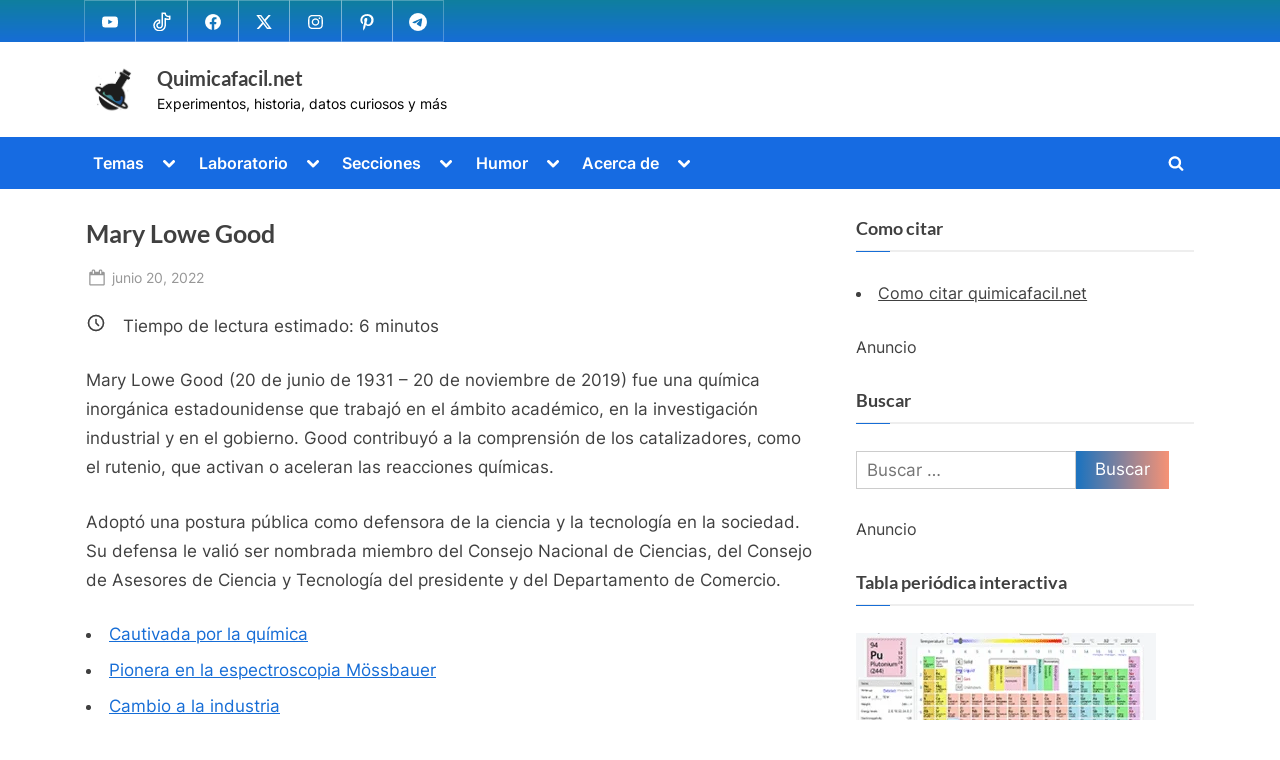

--- FILE ---
content_type: text/html; charset=UTF-8
request_url: https://quimicafacil.net/infografias/biografias/mary-lowe-good/
body_size: 51945
content:
<!DOCTYPE html><html lang="es"><head><script data-no-optimize="1">var litespeed_docref=sessionStorage.getItem("litespeed_docref");litespeed_docref&&(Object.defineProperty(document,"referrer",{get:function(){return litespeed_docref}}),sessionStorage.removeItem("litespeed_docref"));</script> <meta charset="UTF-8"><meta name="viewport" content="width=device-width, initial-scale=1.0"><link rel="profile" href="https://gmpg.org/xfn/11"><meta name='robots' content='index, follow, max-image-preview:large, max-snippet:-1, max-video-preview:-1' /><meta name="dlm-version" content="5.1.6"> <script type="litespeed/javascript">MathJax={tex:{inlineMath:[['$','$'],['\\(','\\)']],processEscapes:!0},options:{ignoreHtmlClass:'tex2jax_ignore|editor-rich-text'}}</script>  <script id="google_gtagjs-js-consent-mode-data-layer" type="litespeed/javascript">window.dataLayer=window.dataLayer||[];function gtag(){dataLayer.push(arguments)}
gtag('consent','default',{"ad_personalization":"denied","ad_storage":"denied","ad_user_data":"denied","analytics_storage":"denied","functionality_storage":"denied","security_storage":"denied","personalization_storage":"denied","region":["AT","BE","BG","CH","CY","CZ","DE","DK","EE","ES","FI","FR","GB","GR","HR","HU","IE","IS","IT","LI","LT","LU","LV","MT","NL","NO","PL","PT","RO","SE","SI","SK"],"wait_for_update":500});window._googlesitekitConsentCategoryMap={"statistics":["analytics_storage"],"marketing":["ad_storage","ad_user_data","ad_personalization"],"functional":["functionality_storage","security_storage"],"preferences":["personalization_storage"]};window._googlesitekitConsents={"ad_personalization":"denied","ad_storage":"denied","ad_user_data":"denied","analytics_storage":"denied","functionality_storage":"denied","security_storage":"denied","personalization_storage":"denied","region":["AT","BE","BG","CH","CY","CZ","DE","DK","EE","ES","FI","FR","GB","GR","HR","HU","IE","IS","IT","LI","LT","LU","LV","MT","NL","NO","PL","PT","RO","SE","SI","SK"],"wait_for_update":500}</script> <title>Mary Lowe Good &#8226; Biografias &#8226; Quimicafacil.net</title><meta name="description" content="Mary Lowe Good fue una química inorgánica estadounidense que trabajó en el ámbito académico, en la investigación industrial y en el gobierno" /><link rel="canonical" href="https://quimicafacil.net/infografias/biografias/mary-lowe-good/" /><meta property="og:locale" content="es_ES" /><meta property="og:type" content="article" /><meta property="og:title" content="Mary Lowe Good" /><meta property="og:description" content="Mary Lowe Good fue una química inorgánica estadounidense que trabajó en el ámbito académico, en la investigación industrial y en el gobierno" /><meta property="og:url" content="https://quimicafacil.net/infografias/biografias/mary-lowe-good/" /><meta property="og:site_name" content="Quimicafacil.net" /><meta property="article:publisher" content="https://www.facebook.com/quimicafacil.net/" /><meta property="article:published_time" content="2022-06-20T16:30:00+00:00" /><meta property="article:modified_time" content="2023-05-22T23:50:09+00:00" /><meta property="og:image" content="https://quimicafacil.net/wp-content/uploads/2022/03/Mary-Lowe-Good-1.jpg" /><meta property="og:image:width" content="589" /><meta property="og:image:height" content="867" /><meta property="og:image:type" content="image/jpeg" /><meta name="author" content="admin" /><meta name="twitter:card" content="summary_large_image" /><meta name="twitter:creator" content="@quimicafacilnet" /><meta name="twitter:site" content="@quimicafacilnet" /><meta name="twitter:label1" content="Escrito por" /><meta name="twitter:data1" content="admin" /><meta name="twitter:label2" content="Tiempo de lectura" /><meta name="twitter:data2" content="6 minutos" /> <script type="application/ld+json" class="yoast-schema-graph">{"@context":"https://schema.org","@graph":[{"@type":"ScholarlyArticle","@id":"https://quimicafacil.net/infografias/biografias/mary-lowe-good/#article","isPartOf":{"@id":"https://quimicafacil.net/infografias/biografias/mary-lowe-good/"},"author":{"name":"admin","@id":"https://quimicafacil.net/#/schema/person/dbea9f2fca693b76174a76bcf8a2250c"},"headline":"Mary Lowe Good","datePublished":"2022-06-20T16:30:00+00:00","dateModified":"2023-05-22T23:50:09+00:00","mainEntityOfPage":{"@id":"https://quimicafacil.net/infografias/biografias/mary-lowe-good/"},"wordCount":1061,"publisher":{"@id":"https://quimicafacil.net/#organization"},"image":{"@id":"https://quimicafacil.net/infografias/biografias/mary-lowe-good/#primaryimage"},"thumbnailUrl":"https://quimicafacil.net/wp-content/uploads/2022/03/Mary-Lowe-Good-1.jpg","keywords":["Biografias","Mujeres en la historia"],"articleSection":["Biografias"],"inLanguage":"es","accessibilityFeature":["tableOfContents"]},{"@type":"WebPage","@id":"https://quimicafacil.net/infografias/biografias/mary-lowe-good/","url":"https://quimicafacil.net/infografias/biografias/mary-lowe-good/","name":"Mary Lowe Good &#8226; Biografias &#8226; Quimicafacil.net","isPartOf":{"@id":"https://quimicafacil.net/#website"},"primaryImageOfPage":{"@id":"https://quimicafacil.net/infografias/biografias/mary-lowe-good/#primaryimage"},"image":{"@id":"https://quimicafacil.net/infografias/biografias/mary-lowe-good/#primaryimage"},"thumbnailUrl":"https://quimicafacil.net/wp-content/uploads/2022/03/Mary-Lowe-Good-1.jpg","datePublished":"2022-06-20T16:30:00+00:00","dateModified":"2023-05-22T23:50:09+00:00","description":"Mary Lowe Good fue una química inorgánica estadounidense que trabajó en el ámbito académico, en la investigación industrial y en el gobierno","breadcrumb":{"@id":"https://quimicafacil.net/infografias/biografias/mary-lowe-good/#breadcrumb"},"inLanguage":"es","potentialAction":[{"@type":"ReadAction","target":["https://quimicafacil.net/infografias/biografias/mary-lowe-good/"]}]},{"@type":"ImageObject","inLanguage":"es","@id":"https://quimicafacil.net/infografias/biografias/mary-lowe-good/#primaryimage","url":"https://quimicafacil.net/wp-content/uploads/2022/03/Mary-Lowe-Good-1.jpg","contentUrl":"https://quimicafacil.net/wp-content/uploads/2022/03/Mary-Lowe-Good-1.jpg","width":589,"height":867,"caption":"Mary Lowe Good, química inorgánica estadounidense"},{"@type":"BreadcrumbList","@id":"https://quimicafacil.net/infografias/biografias/mary-lowe-good/#breadcrumb","itemListElement":[{"@type":"ListItem","position":1,"name":"Portada","item":"https://quimicafacil.net/"},{"@type":"ListItem","position":2,"name":"Infografías","item":"https://quimicafacil.net/category/infografias/"},{"@type":"ListItem","position":3,"name":"Biografias","item":"https://quimicafacil.net/category/infografias/biografias/"},{"@type":"ListItem","position":4,"name":"Mary Lowe Good"}]},{"@type":"WebSite","@id":"https://quimicafacil.net/#website","url":"https://quimicafacil.net/","name":"Quimicafacil.net","description":"Experimentos, historia, datos curiosos y más","publisher":{"@id":"https://quimicafacil.net/#organization"},"alternateName":"Química fácil","potentialAction":[{"@type":"SearchAction","target":{"@type":"EntryPoint","urlTemplate":"https://quimicafacil.net/?s={search_term_string}"},"query-input":{"@type":"PropertyValueSpecification","valueRequired":true,"valueName":"search_term_string"}}],"inLanguage":"es"},{"@type":"Organization","@id":"https://quimicafacil.net/#organization","name":"Quimicafacil.net","url":"https://quimicafacil.net/","logo":{"@type":"ImageObject","inLanguage":"es","@id":"https://quimicafacil.net/#/schema/logo/image/","url":"https://quimicafacil.net/wp-content/uploads/2020/12/favicon2021.png","contentUrl":"https://quimicafacil.net/wp-content/uploads/2020/12/favicon2021.png","width":512,"height":512,"caption":"Quimicafacil.net"},"image":{"@id":"https://quimicafacil.net/#/schema/logo/image/"},"sameAs":["https://www.facebook.com/quimicafacil.net/","https://x.com/quimicafacilnet","https://mastodon.social/@Quimicafacil","https://www.instagram.com/quimicafacilnet/","https://www.linkedin.com/in/quimica-facil-026950164/","https://co.pinterest.com/quimicafacilnet","https://youtube.com/c/Quimicafacilnet"]},{"@type":"Person","@id":"https://quimicafacil.net/#/schema/person/dbea9f2fca693b76174a76bcf8a2250c","name":"admin","image":{"@type":"ImageObject","inLanguage":"es","@id":"https://quimicafacil.net/#/schema/person/image/","url":"https://quimicafacil.net/wp-content/litespeed/avatar/1e76324aa9cf36e7a6bbdda76aa48a66.jpg?ver=1769008805","contentUrl":"https://quimicafacil.net/wp-content/litespeed/avatar/1e76324aa9cf36e7a6bbdda76aa48a66.jpg?ver=1769008805","caption":"admin"}}]}</script> <link rel='dns-prefetch' href='//cdn.jsdelivr.net' /><link rel='dns-prefetch' href='//www.googletagmanager.com' /><link rel='dns-prefetch' href='//stats.wp.com' /><link rel='dns-prefetch' href='//v0.wordpress.com' /><link rel='dns-prefetch' href='//pagead2.googlesyndication.com' /><link rel="alternate" type="application/rss+xml" title="Quimicafacil.net &raquo; Feed" href="https://quimicafacil.net/feed/" /> <script id="wpp-js" type="litespeed/javascript" data-src="https://quimicafacil.net/wp-content/plugins/wordpress-popular-posts/assets/js/wpp.js?ver=7.3.6" data-sampling="0" data-sampling-rate="100" data-api-url="https://quimicafacil.net/wp-json/wordpress-popular-posts" data-post-id="48933" data-token="7dcbc76793" data-lang="0" data-debug="1"></script> <link rel="alternate" title="oEmbed (JSON)" type="application/json+oembed" href="https://quimicafacil.net/wp-json/oembed/1.0/embed?url=https%3A%2F%2Fquimicafacil.net%2Finfografias%2Fbiografias%2Fmary-lowe-good%2F" /><link rel="alternate" title="oEmbed (XML)" type="text/xml+oembed" href="https://quimicafacil.net/wp-json/oembed/1.0/embed?url=https%3A%2F%2Fquimicafacil.net%2Finfografias%2Fbiografias%2Fmary-lowe-good%2F&#038;format=xml" />
<script id="quimi-ready" type="litespeed/javascript">window.advanced_ads_ready=function(e,a){a=a||"complete";var d=function(e){return"interactive"===a?"loading"!==e:"complete"===e};d(document.readyState)?e():document.addEventListener("readystatechange",(function(a){d(a.target.readyState)&&e()}),{once:"interactive"===a})},window.advanced_ads_ready_queue=window.advanced_ads_ready_queue||[]</script> <style id='wp-img-auto-sizes-contain-inline-css'>img:is([sizes=auto i],[sizes^="auto," i]){contain-intrinsic-size:3000px 1500px}
/*# sourceURL=wp-img-auto-sizes-contain-inline-css */</style><style id="litespeed-ccss">ul{box-sizing:border-box}.entry-content{counter-reset:footnotes}:root{--wp--preset--font-size--normal:16px;--wp--preset--font-size--huge:42px}.screen-reader-text{border:0;clip:rect(1px,1px,1px,1px);-webkit-clip-path:inset(50%);clip-path:inset(50%);height:1px;margin:-1px;overflow:hidden;padding:0;position:absolute;width:1px;word-wrap:normal!important}body{--wp--preset--color--black:#000;--wp--preset--color--cyan-bluish-gray:#abb8c3;--wp--preset--color--white:#fff;--wp--preset--color--pale-pink:#f78da7;--wp--preset--color--vivid-red:#cf2e2e;--wp--preset--color--luminous-vivid-orange:#ff6900;--wp--preset--color--luminous-vivid-amber:#fcb900;--wp--preset--color--light-green-cyan:#7bdcb5;--wp--preset--color--vivid-green-cyan:#00d084;--wp--preset--color--pale-cyan-blue:#8ed1fc;--wp--preset--color--vivid-cyan-blue:#0693e3;--wp--preset--color--vivid-purple:#9b51e0;--wp--preset--gradient--vivid-cyan-blue-to-vivid-purple:linear-gradient(135deg,rgba(6,147,227,1) 0%,#9b51e0 100%);--wp--preset--gradient--light-green-cyan-to-vivid-green-cyan:linear-gradient(135deg,#7adcb4 0%,#00d082 100%);--wp--preset--gradient--luminous-vivid-amber-to-luminous-vivid-orange:linear-gradient(135deg,rgba(252,185,0,1) 0%,rgba(255,105,0,1) 100%);--wp--preset--gradient--luminous-vivid-orange-to-vivid-red:linear-gradient(135deg,rgba(255,105,0,1) 0%,#cf2e2e 100%);--wp--preset--gradient--very-light-gray-to-cyan-bluish-gray:linear-gradient(135deg,#eee 0%,#a9b8c3 100%);--wp--preset--gradient--cool-to-warm-spectrum:linear-gradient(135deg,#4aeadc 0%,#9778d1 20%,#cf2aba 40%,#ee2c82 60%,#fb6962 80%,#fef84c 100%);--wp--preset--gradient--blush-light-purple:linear-gradient(135deg,#ffceec 0%,#9896f0 100%);--wp--preset--gradient--blush-bordeaux:linear-gradient(135deg,#fecda5 0%,#fe2d2d 50%,#6b003e 100%);--wp--preset--gradient--luminous-dusk:linear-gradient(135deg,#ffcb70 0%,#c751c0 50%,#4158d0 100%);--wp--preset--gradient--pale-ocean:linear-gradient(135deg,#fff5cb 0%,#b6e3d4 50%,#33a7b5 100%);--wp--preset--gradient--electric-grass:linear-gradient(135deg,#caf880 0%,#71ce7e 100%);--wp--preset--gradient--midnight:linear-gradient(135deg,#020381 0%,#2874fc 100%);--wp--preset--font-size--small:13px;--wp--preset--font-size--medium:20px;--wp--preset--font-size--large:36px;--wp--preset--font-size--x-large:42px;--wp--preset--spacing--20:.44rem;--wp--preset--spacing--30:.67rem;--wp--preset--spacing--40:1rem;--wp--preset--spacing--50:1.5rem;--wp--preset--spacing--60:2.25rem;--wp--preset--spacing--70:3.38rem;--wp--preset--spacing--80:5.06rem;--wp--preset--shadow--natural:6px 6px 9px rgba(0,0,0,.2);--wp--preset--shadow--deep:12px 12px 50px rgba(0,0,0,.4);--wp--preset--shadow--sharp:6px 6px 0px rgba(0,0,0,.2);--wp--preset--shadow--outlined:6px 6px 0px -3px rgba(255,255,255,1),6px 6px rgba(0,0,0,1);--wp--preset--shadow--crisp:6px 6px 0px rgba(0,0,0,1)}html{line-height:1.15;-webkit-text-size-adjust:100%}body{margin:0}main{display:block}h1{font-size:1.94em;margin:.67em 0}a{background:0 0}img{border-style:none}button,input,textarea{font-family:inherit;font-size:100%;line-height:1.15;margin:0}button,input{overflow:visible}button{text-transform:none}[type=submit],button{-webkit-appearance:button}[type=submit]::-moz-focus-inner,button::-moz-focus-inner{border-style:none;padding:0}[type=submit]:-moz-focusring,button:-moz-focusring{outline:1px dotted ButtonText}fieldset{padding:.35em .75em .625em}textarea{overflow:auto}[type=search]{-webkit-appearance:textfield;outline-offset:-2px}[type=search]::-webkit-search-decoration{-webkit-appearance:none}::-webkit-file-upload-button{-webkit-appearance:button;font:inherit}*,:after,:before{box-sizing:inherit}html{box-sizing:border-box}body,button,input,textarea{color:#404040;font-family:Inter,Arial,Helvetica,sans-serif;font-size:16px;font-size:1rem;line-height:1.75}@media screen and (min-width:768px){body,button,input,textarea{font-size:17px;font-size:1.0625rem}}h1,h2,h3{font-family:Lato,Helvetica,Arial,sans-serif;font-weight:700;line-height:1.5;clear:both}h2{font-size:1.78em;margin:.73em 0}h3{font-size:1.62em;margin:.8em 0}p{margin-top:0;margin-bottom:1.5em}ins{background:#fff9c0;text-decoration:none}body{background:#ededed}ul{margin:0 0 1.5em;padding:0;list-style-position:inside}ul{list-style-type:disc}ul ul{list-style-type:circle}li>ul{margin-bottom:0;margin-left:1.5em}li:not(:first-child){padding-top:.2em}li:not(:last-child){padding-bottom:.2em}li>ul>li:first-child{padding-top:.4em}img{height:auto;max-width:100%}a{text-decoration:underline}a{color:#166dd6}button,input[type=submit]{position:relative;padding:.45em 1em .5em;line-height:1;font-weight:600;border-radius:0;border-color:transparent;color:#fff;background-image:linear-gradient(to right,#f3c841 0,#f69275 51%,#f3c841 100%);background-size:200% auto}input[type=search],input[type=text],textarea{display:block;max-width:100%;padding:8px 10px;border:1px solid #ccc;border-radius:0;color:#666}input[type=search],input[type=text]{line-height:normal}textarea{width:100%}.site{display:flex;flex-direction:column;min-height:100vh;overflow-x:hidden}.site-content{flex-grow:1}.u-wrapper{width:100%;margin-left:auto;margin-right:auto;padding-left:10px;padding-right:10px}@media screen and (min-width:576px){.u-wrapper{max-width:540px;padding-left:15px;padding-right:15px}}@media screen and (min-width:768px){.u-wrapper{max-width:720px}}@media screen and (min-width:992px){.u-wrapper{max-width:960px}}@media screen and (min-width:1200px){.u-wrapper{max-width:1140px}}@media screen and (min-width:1280px){body.double-sidebar .u-wrapper{max-width:1230px}}@media screen and (min-width:1360px){body.double-sidebar .u-wrapper{max-width:1280px}}@media screen and (min-width:1400px){body.double-sidebar .u-wrapper{max-width:1320px}}.pb-content-sidebar{display:flex;flex-wrap:wrap;justify-content:center;align-items:flex-start;margin-top:1.5em}.pb-content-sidebar:after{content:'';width:100%}.site-main{max-width:670px;width:100%;flex-basis:100%;margin-bottom:1.5em}.c-sidebar{max-width:310px;min-width:260px;flex-grow:1;flex-basis:30%}.c-sidebar-left{order:1}.c-sidebar-right{order:2}.c-sidebar .widget,.site-main{padding:14px;background:#fff}.site-main{border:1px solid #fff}.c-sidebar .widget{border:1px solid #fafafa;box-shadow:1px 2px 3px rgba(0,0,0,.07)}@media screen and (min-width:350px){.c-sidebar{max-width:330px}.c-sidebar .widget{padding:19px 24px}body.double-sidebar .c-sidebar{min-width:330px}}@media screen and (min-width:576px){.site-main{padding:24px 34px}.c-sidebar{max-width:340px}.c-sidebar .widget{padding:24px 29px}}@media screen and (min-width:768px){body.double-sidebar .pb-content-sidebar{flex-wrap:wrap}body.double-sidebar .pb-content-sidebar:after{content:''}body.double-sidebar .c-sidebar{max-width:320px}body.double-sidebar .c-sidebar .widget{padding-left:24px;padding-right:24px}body.double-sidebar .c-sidebar-left,body.double-sidebar .c-sidebar-right{margin-left:auto;margin-right:auto}}@media screen and (min-width:1024px){.pb-content-sidebar{flex-wrap:nowrap}.pb-content-sidebar:after{content:none}.site-main{padding-top:29px;padding-bottom:29px}body.double-sidebar .site-main{max-width:750px;padding-left:49px;padding-right:49px}}@media screen and (min-width:1200px){.c-sidebar{max-width:340px}}@media screen and (min-width:1280px){body.double-sidebar .site-main{max-width:600px;padding-left:29px;padding-right:29px}body.double-sidebar .pb-content-sidebar{flex-wrap:nowrap}body.double-sidebar .pb-content-sidebar:after{content:none}body.double-sidebar .c-sidebar{min-width:260px}body.double-sidebar .c-sidebar-left{order:-1;margin-left:0;margin-right:25px}body.double-sidebar .c-sidebar-right{order:1;margin-left:25px;margin-right:0}body.double-sidebar .c-sidebar .widget{padding:19px}}@media screen and (min-width:1360px){body.double-sidebar .site-main{max-width:660px}}.top-navbar{background:linear-gradient(0deg,#166dd6 0,#1257ab 100%);color:#fff}.top-menus{display:flex;flex-wrap:wrap;justify-content:center;align-items:center;line-height:1.6em}.top-menus .menu{list-style-type:none;margin:0;padding:0;display:inline-flex;flex-wrap:wrap;justify-content:center;align-items:center}.top-menus li{padding:.4rem .75rem;border:1px solid rgba(255,255,255,.25);margin-bottom:0;margin-left:-1px}@media screen and (min-width:768px){.top-menus{justify-content:flex-start}.top-menus>nav{flex-grow:1}}.social-navigation a{color:#fff}.social-navigation a .svg-icon{width:1.55em;height:1.55em;padding:.15em;border:1px solid transparent}@media screen and (min-width:768px){.social-navigation{flex-basis:38%}.social-navigation .menu{justify-content:flex-start}}.site-branding{padding:1em 0;background-color:#fff;background-position:center center;background-size:contain;background-repeat:repeat}.site-branding-wrap{display:flex;flex-wrap:wrap;justify-content:center;align-items:center}.site-logo-title{max-width:600px;display:flex;align-items:center}@media screen and (min-width:768px){.site-branding-wrap{flex-wrap:nowrap;justify-content:space-between}}.site-branding .custom-logo-link img{display:block;max-width:12em;max-height:3.55em;width:auto;height:auto}.site-branding .custom-logo-link{color:#404040}.site-logo-title:not(.site-logo-only) .custom-logo-link{margin-right:.75rem}.site-tagline,.site-title{margin:0}.site-title{font-family:Lato,Helvetica,Arial,sans-serif;font-size:1.2em;line-height:1.5;font-weight:700;word-break:break-word}.site-title a{text-decoration:none}.site-title,.site-title a{color:#404040}.site-tagline{font-size:.8em;color:#979797}.logo--sm-size-1 .custom-logo-link img{max-width:12em;max-height:3.55em}.site-title--sm-size-2{font-size:1.2em}.tagline--sm-size-2{font-size:.8em}@media screen and (min-width:576px){.logo--md-size-1 .custom-logo-link img{max-width:12em;max-height:3.55em}.site-title--md-size-2{font-size:1.2em}.tagline--md-size-2{font-size:.8em}}@media screen and (min-width:1200px){.logo--lg-size-1 .custom-logo-link img{max-width:12em;max-height:3.55em}.site-title--lg-size-2{font-size:1.2em}.tagline--lg-size-2{font-size:.8em}}.primary-navbar{padding:.5em 0;font-size:.95em;font-weight:600;background:#166dd6;color:#fff}.main-navigation ul{display:none;list-style-type:none;margin:0;padding:0}.main-navigation{display:flex;flex-direction:column}.primary-menu-toggle{align-self:flex-end;display:inline-block;padding:.35em .4em}.primary-menu-toggle .svg-icon{width:1.55em;height:1.55em}.main-navigation:not(.toggled) .primary-menu-toggle .svg-icon:last-child{display:none}.main-navigation li{position:relative;display:flex;flex-wrap:wrap;justify-content:space-between;align-items:center;padding:.4em}.main-navigation li>a{flex-basis:auto;width:100%}.main-navigation li.menu-item-has-children>a{width:calc(100% - 35px)}.main-navigation-arrow-btn{width:30px;flex-shrink:0;padding:5px 6px;border:none;background:0 0;color:#fff}.main-navigation-arrow-btn .svg-icon{width:.95em;height:.95em}.main-navigation ul ul{position:absolute;left:30px;width:calc(100% - 15px);flex-grow:0;flex-shrink:0;display:block;padding:0;opacity:0;height:0;overflow:hidden;background:#166dd6;z-index:-1}.main-navigation ul li,.main-navigation ul ul li{border-top:1px solid rgba(255,255,255,.25)}.main-navigation a{text-decoration:none;padding:.3em .5em;color:#fff}@media screen and (min-width:768px){.primary-navbar{padding:.25em 0}.main-navigation ul{display:flex;flex-wrap:wrap}.primary-menu-toggle{display:none}.main-navigation{display:block}.main-navigation>div{max-width:100%}.main-navigation ul li{border:0}.main-navigation .menu>li:first-child{padding:.2em .2em .2em 0}.main-navigation .menu>li:not(:first-child),.main-navigation ul ul li{padding:.2em}.main-navigation .menu>li.menu-item-has-children>a{width:auto}.main-navigation ul ul li.menu-item-has-children>a{width:calc(100% - 32px)}.main-navigation-arrow-btn{margin-left:2px}.main-navigation ul ul{width:auto;left:15%}.main-navigation ul ul li{width:240px}}.primary-menu-search .primary-menu-search-toggle{display:none;width:32px;height:32px;justify-content:center;align-items:center;padding:.5em}.primary-menu-search-toggle .svg-icon{width:1em;height:1em}.primary-menu-search .search-form-wrap{min-width:250px}.primary-menu-search .search-form{flex-wrap:nowrap;padding:.4em;overflow-x:auto;background:#fff;box-shadow:1px 2px 3px rgba(0,0,0,.07);z-index:0}.main-navigation:not(.toggled) .primary-menu-search .search-form{z-index:99995}.primary-menu-search .search-form>.search-submit{max-width:100%}.main-navigation .primary-menu-search{justify-content:center;align-items:center;padding-top:1.6em}@media screen and (min-width:320px){.primary-menu-search .search-form>label{max-width:180px}}@media screen and (min-width:350px){.primary-menu-search .search-form>label{max-width:200px}}@media screen and (min-width:768px){.primary-menu-search .primary-menu-search-toggle{display:inline-flex}.primary-menu-search .search-form>label{max-width:210px}.main-navigation .primary-menu-search{display:flex;justify-content:flex-end;margin-left:auto;padding-top:.4em}.primary-menu-search .search-form-wrap{position:absolute;top:calc(100% + 8px);right:calc(100% - 32px)}.primary-menu-search-toggle .svg-icon:nth-of-type(2),.primary-menu-search:not(.toggled) .search-form-wrap{display:none}.primary-menu-search .search-form:before{content:'';position:absolute;top:-18px;left:calc(100% - 9px);border:9px solid transparent;border-bottom-color:rgba(255,255,255,.8);transform:translateX(-50%)}}.updated:not(.published){display:none}.pb-article .entry-header>.entry-title{margin-top:0;margin-bottom:.45em;font-size:1.46em;word-break:break-word}.entry-title{color:#404040}.entry-meta{font-size:.85em}.entry-meta{margin-bottom:1.1em}.entry-meta>*{display:inline-block;margin:0 .4em .4em 0}.entry-meta a{display:inline-block;vertical-align:middle;text-decoration:none}.entry-meta .svg-icon,.entry-meta a{color:#979797}.entry-meta .svg-icon{width:1.5em;height:1.5em;padding:.1em}.entry-meta .posted-by .svg-icon{margin-right:-.1em}.custom-logo-link{display:inline-block}.svg-icon{display:inline-block;vertical-align:middle;fill:currentColor;line-height:1em}.widget{margin:0 0 1.5em}.widget h3{font-size:1.08em}.c-sidebar{width:100%;font-size:.95em;color:#404040}.c-sidebar .widget .widget-title{margin-bottom:1.5em;padding-bottom:.5em;border-bottom:2px solid #eee}.c-sidebar .widget .widget-title:after{content:"";background:#166dd6;position:absolute;left:0;bottom:-2px;height:1px;width:10%}.widget .widget-title{position:relative;margin-top:0;font-size:1.1em}.search-form{display:flex}.search-form>label{max-width:65%;width:100%;margin-bottom:0}.search-form>.search-submit{max-width:35%;width:auto}.widget_search .search-form{max-width:400px}.widget_search .search-form .search-field{width:100%}@media screen and (min-width:350px){.search-form{flex-wrap:wrap}.search-form>.search-submit,.search-form>label{max-width:-moz-fit-content;max-width:fit-content;width:auto}.widget_search .search-form{flex-wrap:nowrap}.widget_search .search-form>label{max-width:65%;width:100%}body.double-sidebar .widget_search .search-form>label{max-width:62%}.widget_search .search-form>.search-submit{max-width:35%}body.double-sidebar .widget_search .search-form>.search-submit{max-width:38%}}.c-sidebar a{color:#404040}.widget li a{text-decoration:none}.widget .textwidget>:last-child{margin-bottom:0}.widget .textwidget a{text-decoration:underline}.go-to-top{position:fixed;bottom:30px;right:30px;display:flex;flex-direction:column;justify-content:center;align-items:center;width:32px;height:32px;line-height:32px;border-radius:50%;opacity:0;visibility:hidden;z-index:9999;background:rgba(0,0,0,.35);box-shadow:0 0 10px rgba(0,0,0,.05)}.go-to-top:after{content:"";border-left:6px solid transparent;border-right:6px solid transparent;border-bottom:11px solid #fff;position:relative;bottom:1px}@media screen and (min-width:1024px){.go-to-top{width:34px;height:34px;line-height:34px}.go-to-top:after{border-left-width:7px;border-right-width:7px;border-bottom-width:12px}}.hide-posted-by>.posted-by{position:absolute;clip:rect(1px,1px,1px,1px)}.screen-reader-text{border:0;clip:rect(1px,1px,1px,1px);-webkit-clip-path:inset(50%);clip-path:inset(50%);height:1px;margin:-1px;overflow:hidden;padding:0;position:absolute!important;width:1px;word-wrap:normal!important}.c-sidebar .widget:after,.entry-content:after,.entry-content:before,.site-content:after,.site-content:before{content:"";display:table;table-layout:fixed}.c-sidebar .widget:after,.entry-content:after,.site-content:after{clear:both}.site-branding{background-position:center center}.site-branding{background-repeat:repeat}.site-branding{background-size:contain}.top-navbar{background:linear-gradient(0deg,#166dd6 0%,#0f7f9e 100%)}.primary-navbar,.main-navigation ul ul{background:#166be2}.site-branding{background-color:#fff}.site-title,.site-title a{color:#404040}.site-tagline{color:#000}button,input[type=submit]{background-image:linear-gradient(to right,#1e73be 0%,#f69275 51%,#1e73be 100%)}button,input[type=submit]{font-weight:400}h1,h2,h3{font-weight:600}.site-title{font-weight:700}.c-sidebar .widget{border-color:#fafafa}.byline{clip:rect(1px,1px,1px,1px);height:1px;position:absolute;overflow:hidden;width:1px}:root{--swiper-theme-color:#007aff}.jp-carousel-overlay .swiper-container{list-style:none;margin-left:auto;margin-right:auto;overflow:hidden;padding:0;position:relative;z-index:1}.jp-carousel-overlay .swiper-wrapper{box-sizing:initial;display:flex;height:100%;position:relative;width:100%;z-index:1}.jp-carousel-overlay .swiper-wrapper{transform:translateZ(0)}:root{--swiper-navigation-size:44px}.jp-carousel-overlay .swiper-button-next,.jp-carousel-overlay .swiper-button-prev{align-items:center;color:var(--swiper-navigation-color,var(--swiper-theme-color));display:flex;height:var(--swiper-navigation-size);justify-content:center;margin-top:calc(0px - var(--swiper-navigation-size)/2);position:absolute;top:50%;width:calc(var(--swiper-navigation-size)/44*27);z-index:10}.jp-carousel-overlay .swiper-button-next:after,.jp-carousel-overlay .swiper-button-prev:after{font-family:swiper-icons;font-size:var(--swiper-navigation-size);font-variant:normal;letter-spacing:0;line-height:1;text-transform:none!important;text-transform:none}.jp-carousel-overlay .swiper-button-prev{left:10px;right:auto}.jp-carousel-overlay .swiper-button-prev:after{content:"prev"}.jp-carousel-overlay .swiper-button-next{left:auto;right:10px}.jp-carousel-overlay .swiper-button-next:after{content:"next"}.jp-carousel-overlay .swiper-pagination{position:absolute;text-align:center;transform:translateZ(0);z-index:10}:root{--jp-carousel-primary-color:#fff;--jp-carousel-primary-subtle-color:#999;--jp-carousel-bg-color:#000;--jp-carousel-bg-faded-color:#222;--jp-carousel-border-color:#3a3a3a}.jp-carousel-overlay .swiper-button-next,.jp-carousel-overlay .swiper-button-prev{background-image:none}.jp-carousel-wrap *{line-height:inherit}.jp-carousel-wrap.swiper-container{height:auto;width:100vw}.jp-carousel-overlay .swiper-button-next,.jp-carousel-overlay .swiper-button-prev{background-image:none;height:auto;opacity:.5;padding:20px 40px;width:auto}.jp-carousel-overlay .swiper-button-next:after,.jp-carousel-overlay .swiper-button-prev:after{content:none}.jp-carousel-overlay .swiper-button-next svg,.jp-carousel-overlay .swiper-button-prev svg{background:var(--jp-carousel-bg-color);border-radius:4px;height:30px;width:28px}.jp-carousel-overlay{background:var(--jp-carousel-bg-color);bottom:0;direction:ltr;font-family:Helvetica Neue,sans-serif!important;left:0;overflow-x:hidden;overflow-y:auto;position:fixed;right:0;top:0;z-index:2147483647}.jp-carousel-overlay *{box-sizing:border-box}.jp-carousel-overlay h2:before,.jp-carousel-overlay h3:before{content:none;display:none}.jp-carousel-overlay .swiper-container .swiper-button-prev{left:0;right:auto}.jp-carousel-overlay .swiper-container .swiper-button-next{left:auto;right:0}.jp-carousel-container{display:grid;grid-template-rows:1fr 64px;height:100%}.jp-carousel-info{display:flex;flex-direction:column;text-align:left!important;-webkit-font-smoothing:subpixel-antialiased!important;background-color:var(--jp-carousel-bg-color);opacity:1;z-index:100}.jp-carousel-info-footer{align-items:center;display:flex;height:64px;justify-content:space-between;position:relative}.jp-carousel-info-extra,.jp-carousel-info-footer{background-color:var(--jp-carousel-bg-color);width:100vw}.jp-carousel-info-extra{border-top:1px solid var(--jp-carousel-bg-faded-color);display:none;padding:35px}.jp-carousel-title-and-caption{margin-bottom:15px}.jp-carousel-photo-info{left:0!important;width:100%!important}.jp-carousel-comments-wrapper{display:none;padding:0;width:100%!important}.jp-carousel-close-hint{color:var(--jp-carousel-primary-color);height:45px;letter-spacing:0!important;padding:10px;position:fixed;right:30px;text-align:right;top:20px;width:45px;z-index:15}.jp-carousel-close-hint svg{background:var(--jp-carousel-bg-color);border-radius:4px;padding:3px 2px}.jp-carousel-pagination-container{flex:1;margin:0 15px 0 35px}.jp-carousel-pagination,.jp-swiper-pagination{color:var(--jp-carousel-primary-color);display:none;font-size:15px;font-weight:400;position:static!important;white-space:nowrap}.jp-carousel-pagination-container .swiper-pagination{line-height:8px;text-align:left}.jp-carousel-pagination{padding-left:5px}.jp-carousel-info-footer .jp-carousel-photo-title-container{flex-basis:50vw;flex:4;justify-content:center;margin:0;overflow:hidden}.jp-carousel-photo-caption,.jp-carousel-photo-title{background:none!important;border:none!important;color:var(--jp-carousel-primary-color);display:inline-block;font:normal 20px/1.3em Helvetica Neue,sans-serif;letter-spacing:0!important;line-height:normal;margin:0 0 10px;overflow:hidden;padding:0;text-shadow:none!important;text-transform:none!important}.jp-carousel-info-footer .jp-carousel-photo-caption{color:var(--jp-carousel-primary-subtle-color);font-size:15px;margin:0;text-align:center;text-overflow:ellipsis;white-space:nowrap}.jp-carousel-photo-title{font-size:32px;margin-bottom:2px}.jp-carousel-photo-description{color:var(--jp-carousel-primary-subtle-color);font-size:16px;margin:25px 0;overflow:hidden;overflow-wrap:break-word;width:100%}.jp-carousel-caption{font-size:14px;font-weight:400;margin:0}.jp-carousel-image-meta{color:var(--jp-carousel-primary-color);display:none;font-size:13px;font:12px/1.4 Helvetica Neue,sans-serif!important;width:100%}.jp-carousel-image-meta ul{list-style:none!important;margin:0!important;padding:0!important}a.jp-carousel-image-download{clear:both;color:var(--jp-carousel-primary-subtle-color);display:inline-block;font-size:14px;font-weight:400;line-height:1;text-decoration:none}a.jp-carousel-image-download svg{display:inline-block;margin:0 3px;padding-bottom:2px;vertical-align:middle}.jp-carousel-comments{background:none #0000;bottom:10px;font:15px/1.7 Helvetica Neue,sans-serif!important;font-weight:400;margin-top:20px;width:100%}#jp-carousel-comment-form{margin:0 0 10px!important;width:100%}textarea#jp-carousel-comment-form-comment-field{background:var(--jp-carousel-bg-faded-color);border:1px solid var(--jp-carousel-border-color);border-radius:3px;box-shadow:inset 2px 2px 2px #0000001a;box-sizing:border-box;color:var(--jp-carousel-primary-subtle-color);float:none;font:16px/1.4 Helvetica Neue,sans-serif!important;height:147px;margin:0;overflow:hidden;padding:10px 10px 5px;width:100%}textarea#jp-carousel-comment-form-comment-field::-webkit-input-placeholder{color:#555}#jp-carousel-loading-overlay{bottom:0;display:none;left:0;position:fixed;right:0;top:0}#jp-carousel-loading-wrapper{align-items:center;display:flex;height:100vh;justify-content:center;width:100vw}#jp-carousel-library-loading,#jp-carousel-library-loading:after{border-radius:50%;height:40px;width:40px}#jp-carousel-library-loading{animation:load8 1.1s linear infinite;border:8px solid #fff3;border-left:8px solid var(--jp-carousel-primary-color);float:left;font-size:10px;margin:22px 0 0 10px;position:relative;text-indent:-9999em;transform:translateZ(0)}#jp-carousel-comment-form-spinner,#jp-carousel-comment-form-spinner:after{border-radius:50%;height:20px;width:20px}#jp-carousel-comment-form-spinner{animation:load8 1.1s linear infinite;border:4px solid #fff3;border-left:4px solid var(--jp-carousel-primary-color);bottom:0;display:none;float:left;font-size:10px;left:0;margin:0 auto;position:absolute;right:0;text-indent:-9999em;top:calc(50% - 15px);transform:translateZ(0)}@keyframes load8{0%{transform:rotate(0deg)}to{transform:rotate(1turn)}}.jp-carousel-info-content-wrapper{margin:auto;max-width:800px}#jp-carousel-comment-form-submit-and-info-wrapper{display:none;overflow:hidden;width:100%}#jp-carousel-comment-form-commenting-as input{background:var(--jp-carousel-bg-color);border:1px solid var(--jp-carousel-border-color);border-radius:2px;box-shadow:inset 2px 2px 2px #0003;color:var(--jp-carousel-primary-subtle-color);float:left;font:16px/1.4 Helvetica Neue,sans-serif!important;padding:10px;width:285px}#jp-carousel-comment-form-commenting-as fieldset{border:none;clear:both;float:left;margin:20px 0 0;padding:0}#jp-carousel-comment-form-commenting-as label{float:left;font:400 13px/1.7 Helvetica Neue,sans-serif!important;margin:0 20px 3px 0;width:100px}#jp-carousel-comment-form-button-submit{background:var(--jp-carousel-bg-color);border:1px solid var(--jp-carousel-primary-color);border-radius:3px;color:var(--jp-carousel-primary-color);display:block;font-size:14px;margin-left:auto;margin-top:20px;padding:8px 16px}#jp-carousel-comment-form-container{color:var(--jp-carousel-primary-subtle-color);margin-bottom:15px;margin-top:20px;overflow:hidden;position:relative;width:100%}#jp-carousel-comment-post-results{display:none;overflow:auto;width:100%}#jp-carousel-comments-loading{color:var(--jp-carousel-primary-subtle-color);display:none}#jp-carousel-comments-loading{bottom:10px;font:400 15px/1.7 Helvetica Neue,sans-serif!important;margin-bottom:20px;margin-top:20px;text-align:left;width:100%}.jp-carousel-photo-icons-container{display:block;flex:1;margin:0 20px 0 30px;text-align:right;white-space:nowrap}.jp-carousel-icon-btn{background:0 0;border:none;display:inline-block;height:64px;padding:16px;text-decoration:none}.jp-carousel-icon{border:none;border-radius:4px;display:inline-block;font-style:normal;font-weight:400;line-height:0;padding:4px 3px 3px;width:31px}.jp-carousel-icon svg{display:inline-block}.jp-carousel-overlay rect{fill:var(--jp-carousel-primary-color)}.jp-carousel-icon .jp-carousel-has-comments-indicator{background:var(--jp-carousel-primary-color);border-radius:4px;color:var(--jp-carousel-bg-color);display:none;font-family:Helvetica Neue,sans-serif!important;font-size:12px;font-weight:400;line-height:1;margin-left:-16px;padding:2px 4px;position:relative;vertical-align:top}@media only screen and (max-width:760px){.jp-carousel-overlay .swiper-container .swiper-button-next,.jp-carousel-overlay .swiper-container .swiper-button-prev{display:none!important}.jp-carousel-image-meta{box-sizing:border-box;float:none!important;margin-left:0;width:100%!important}.jp-carousel-close-hint{font-size:26px!important;position:fixed!important;right:10px;top:10px}.jp-carousel-wrap{background-color:var(--jp-carousel-bg-color)}.jp-carousel-caption{overflow:visible!important}.jp-carousel-info-footer .jp-carousel-photo-title-container{display:none}.jp-carousel-photo-icons-container{margin:0 10px 0 0;white-space:nowrap}.jp-carousel-icon-btn{padding-left:20px}.jp-carousel-pagination{padding-left:5px}.jp-carousel-pagination-container{margin-left:25px}#jp-carousel-comment-form-commenting-as fieldset,#jp-carousel-comment-form-commenting-as input{float:none;width:100%}}:root{--jetpack--contact-form--border:1px solid #8c8f94;--jetpack--contact-form--border-color:#8c8f94;--jetpack--contact-form--border-size:1px;--jetpack--contact-form--border-style:solid;--jetpack--contact-form--border-radius:0px;--jetpack--contact-form--input-padding:16px;--jetpack--contact-form--font-size:16px;--jetpack--contact-form--error-color:#b32d2e;--jetpack--contact-form--inverted-text-color:#fff}.screen-reader-text{border:0;clip:rect(1px,1px,1px,1px);-webkit-clip-path:inset(50%);clip-path:inset(50%);height:1px;margin:-1px;overflow:hidden;padding:0;position:absolute!important;width:1px;word-wrap:normal!important}</style><link rel="preload" data-asynced="1" data-optimized="2" as="style" onload="this.onload=null;this.rel='stylesheet'" href="https://quimicafacil.net/wp-content/litespeed/ucss/32e014cd4f593816db71c0d6ff604e6c.css?ver=1270c" /><script data-optimized="1" type="litespeed/javascript" data-src="https://quimicafacil.net/wp-content/plugins/litespeed-cache/assets/js/css_async.min.js"></script> <style id='wp-block-heading-inline-css'>h1:where(.wp-block-heading).has-background,h2:where(.wp-block-heading).has-background,h3:where(.wp-block-heading).has-background,h4:where(.wp-block-heading).has-background,h5:where(.wp-block-heading).has-background,h6:where(.wp-block-heading).has-background{padding:1.25em 2.375em}h1.has-text-align-left[style*=writing-mode]:where([style*=vertical-lr]),h1.has-text-align-right[style*=writing-mode]:where([style*=vertical-rl]),h2.has-text-align-left[style*=writing-mode]:where([style*=vertical-lr]),h2.has-text-align-right[style*=writing-mode]:where([style*=vertical-rl]),h3.has-text-align-left[style*=writing-mode]:where([style*=vertical-lr]),h3.has-text-align-right[style*=writing-mode]:where([style*=vertical-rl]),h4.has-text-align-left[style*=writing-mode]:where([style*=vertical-lr]),h4.has-text-align-right[style*=writing-mode]:where([style*=vertical-rl]),h5.has-text-align-left[style*=writing-mode]:where([style*=vertical-lr]),h5.has-text-align-right[style*=writing-mode]:where([style*=vertical-rl]),h6.has-text-align-left[style*=writing-mode]:where([style*=vertical-lr]),h6.has-text-align-right[style*=writing-mode]:where([style*=vertical-rl]){rotate:180deg}
/*# sourceURL=https://quimicafacil.net/wp-includes/blocks/heading/style.min.css */</style><style id='wp-block-image-inline-css'>.wp-block-image>a,.wp-block-image>figure>a{display:inline-block}.wp-block-image img{box-sizing:border-box;height:auto;max-width:100%;vertical-align:bottom}@media not (prefers-reduced-motion){.wp-block-image img.hide{visibility:hidden}.wp-block-image img.show{animation:show-content-image .4s}}.wp-block-image[style*=border-radius] img,.wp-block-image[style*=border-radius]>a{border-radius:inherit}.wp-block-image.has-custom-border img{box-sizing:border-box}.wp-block-image.aligncenter{text-align:center}.wp-block-image.alignfull>a,.wp-block-image.alignwide>a{width:100%}.wp-block-image.alignfull img,.wp-block-image.alignwide img{height:auto;width:100%}.wp-block-image .aligncenter,.wp-block-image .alignleft,.wp-block-image .alignright,.wp-block-image.aligncenter,.wp-block-image.alignleft,.wp-block-image.alignright{display:table}.wp-block-image .aligncenter>figcaption,.wp-block-image .alignleft>figcaption,.wp-block-image .alignright>figcaption,.wp-block-image.aligncenter>figcaption,.wp-block-image.alignleft>figcaption,.wp-block-image.alignright>figcaption{caption-side:bottom;display:table-caption}.wp-block-image .alignleft{float:left;margin:.5em 1em .5em 0}.wp-block-image .alignright{float:right;margin:.5em 0 .5em 1em}.wp-block-image .aligncenter{margin-left:auto;margin-right:auto}.wp-block-image :where(figcaption){margin-bottom:1em;margin-top:.5em}.wp-block-image.is-style-circle-mask img{border-radius:9999px}@supports ((-webkit-mask-image:none) or (mask-image:none)) or (-webkit-mask-image:none){.wp-block-image.is-style-circle-mask img{border-radius:0;-webkit-mask-image:url('data:image/svg+xml;utf8,<svg viewBox="0 0 100 100" xmlns="http://www.w3.org/2000/svg"><circle cx="50" cy="50" r="50"/></svg>');mask-image:url('data:image/svg+xml;utf8,<svg viewBox="0 0 100 100" xmlns="http://www.w3.org/2000/svg"><circle cx="50" cy="50" r="50"/></svg>');mask-mode:alpha;-webkit-mask-position:center;mask-position:center;-webkit-mask-repeat:no-repeat;mask-repeat:no-repeat;-webkit-mask-size:contain;mask-size:contain}}:root :where(.wp-block-image.is-style-rounded img,.wp-block-image .is-style-rounded img){border-radius:9999px}.wp-block-image figure{margin:0}.wp-lightbox-container{display:flex;flex-direction:column;position:relative}.wp-lightbox-container img{cursor:zoom-in}.wp-lightbox-container img:hover+button{opacity:1}.wp-lightbox-container button{align-items:center;backdrop-filter:blur(16px) saturate(180%);background-color:#5a5a5a40;border:none;border-radius:4px;cursor:zoom-in;display:flex;height:20px;justify-content:center;opacity:0;padding:0;position:absolute;right:16px;text-align:center;top:16px;width:20px;z-index:100}@media not (prefers-reduced-motion){.wp-lightbox-container button{transition:opacity .2s ease}}.wp-lightbox-container button:focus-visible{outline:3px auto #5a5a5a40;outline:3px auto -webkit-focus-ring-color;outline-offset:3px}.wp-lightbox-container button:hover{cursor:pointer;opacity:1}.wp-lightbox-container button:focus{opacity:1}.wp-lightbox-container button:focus,.wp-lightbox-container button:hover,.wp-lightbox-container button:not(:hover):not(:active):not(.has-background){background-color:#5a5a5a40;border:none}.wp-lightbox-overlay{box-sizing:border-box;cursor:zoom-out;height:100vh;left:0;overflow:hidden;position:fixed;top:0;visibility:hidden;width:100%;z-index:100000}.wp-lightbox-overlay .close-button{align-items:center;cursor:pointer;display:flex;justify-content:center;min-height:40px;min-width:40px;padding:0;position:absolute;right:calc(env(safe-area-inset-right) + 16px);top:calc(env(safe-area-inset-top) + 16px);z-index:5000000}.wp-lightbox-overlay .close-button:focus,.wp-lightbox-overlay .close-button:hover,.wp-lightbox-overlay .close-button:not(:hover):not(:active):not(.has-background){background:none;border:none}.wp-lightbox-overlay .lightbox-image-container{height:var(--wp--lightbox-container-height);left:50%;overflow:hidden;position:absolute;top:50%;transform:translate(-50%,-50%);transform-origin:top left;width:var(--wp--lightbox-container-width);z-index:9999999999}.wp-lightbox-overlay .wp-block-image{align-items:center;box-sizing:border-box;display:flex;height:100%;justify-content:center;margin:0;position:relative;transform-origin:0 0;width:100%;z-index:3000000}.wp-lightbox-overlay .wp-block-image img{height:var(--wp--lightbox-image-height);min-height:var(--wp--lightbox-image-height);min-width:var(--wp--lightbox-image-width);width:var(--wp--lightbox-image-width)}.wp-lightbox-overlay .wp-block-image figcaption{display:none}.wp-lightbox-overlay button{background:none;border:none}.wp-lightbox-overlay .scrim{background-color:#fff;height:100%;opacity:.9;position:absolute;width:100%;z-index:2000000}.wp-lightbox-overlay.active{visibility:visible}@media not (prefers-reduced-motion){.wp-lightbox-overlay.active{animation:turn-on-visibility .25s both}.wp-lightbox-overlay.active img{animation:turn-on-visibility .35s both}.wp-lightbox-overlay.show-closing-animation:not(.active){animation:turn-off-visibility .35s both}.wp-lightbox-overlay.show-closing-animation:not(.active) img{animation:turn-off-visibility .25s both}.wp-lightbox-overlay.zoom.active{animation:none;opacity:1;visibility:visible}.wp-lightbox-overlay.zoom.active .lightbox-image-container{animation:lightbox-zoom-in .4s}.wp-lightbox-overlay.zoom.active .lightbox-image-container img{animation:none}.wp-lightbox-overlay.zoom.active .scrim{animation:turn-on-visibility .4s forwards}.wp-lightbox-overlay.zoom.show-closing-animation:not(.active){animation:none}.wp-lightbox-overlay.zoom.show-closing-animation:not(.active) .lightbox-image-container{animation:lightbox-zoom-out .4s}.wp-lightbox-overlay.zoom.show-closing-animation:not(.active) .lightbox-image-container img{animation:none}.wp-lightbox-overlay.zoom.show-closing-animation:not(.active) .scrim{animation:turn-off-visibility .4s forwards}}@keyframes show-content-image{0%{visibility:hidden}99%{visibility:hidden}to{visibility:visible}}@keyframes turn-on-visibility{0%{opacity:0}to{opacity:1}}@keyframes turn-off-visibility{0%{opacity:1;visibility:visible}99%{opacity:0;visibility:visible}to{opacity:0;visibility:hidden}}@keyframes lightbox-zoom-in{0%{transform:translate(calc((-100vw + var(--wp--lightbox-scrollbar-width))/2 + var(--wp--lightbox-initial-left-position)),calc(-50vh + var(--wp--lightbox-initial-top-position))) scale(var(--wp--lightbox-scale))}to{transform:translate(-50%,-50%) scale(1)}}@keyframes lightbox-zoom-out{0%{transform:translate(-50%,-50%) scale(1);visibility:visible}99%{visibility:visible}to{transform:translate(calc((-100vw + var(--wp--lightbox-scrollbar-width))/2 + var(--wp--lightbox-initial-left-position)),calc(-50vh + var(--wp--lightbox-initial-top-position))) scale(var(--wp--lightbox-scale));visibility:hidden}}
/*# sourceURL=https://quimicafacil.net/wp-includes/blocks/image/style.min.css */</style><style id='wp-block-image-theme-inline-css'>:root :where(.wp-block-image figcaption){color:#555;font-size:13px;text-align:center}.is-dark-theme :root :where(.wp-block-image figcaption){color:#ffffffa6}.wp-block-image{margin:0 0 1em}
/*# sourceURL=https://quimicafacil.net/wp-includes/blocks/image/theme.min.css */</style><style id='wp-block-paragraph-inline-css'>.is-small-text{font-size:.875em}.is-regular-text{font-size:1em}.is-large-text{font-size:2.25em}.is-larger-text{font-size:3em}.has-drop-cap:not(:focus):first-letter{float:left;font-size:8.4em;font-style:normal;font-weight:100;line-height:.68;margin:.05em .1em 0 0;text-transform:uppercase}body.rtl .has-drop-cap:not(:focus):first-letter{float:none;margin-left:.1em}p.has-drop-cap.has-background{overflow:hidden}:root :where(p.has-background){padding:1.25em 2.375em}:where(p.has-text-color:not(.has-link-color)) a{color:inherit}p.has-text-align-left[style*="writing-mode:vertical-lr"],p.has-text-align-right[style*="writing-mode:vertical-rl"]{rotate:180deg}
/*# sourceURL=https://quimicafacil.net/wp-includes/blocks/paragraph/style.min.css */</style><style id='global-styles-inline-css'>:root{--wp--preset--aspect-ratio--square: 1;--wp--preset--aspect-ratio--4-3: 4/3;--wp--preset--aspect-ratio--3-4: 3/4;--wp--preset--aspect-ratio--3-2: 3/2;--wp--preset--aspect-ratio--2-3: 2/3;--wp--preset--aspect-ratio--16-9: 16/9;--wp--preset--aspect-ratio--9-16: 9/16;--wp--preset--color--black: #000000;--wp--preset--color--cyan-bluish-gray: #abb8c3;--wp--preset--color--white: #ffffff;--wp--preset--color--pale-pink: #f78da7;--wp--preset--color--vivid-red: #cf2e2e;--wp--preset--color--luminous-vivid-orange: #ff6900;--wp--preset--color--luminous-vivid-amber: #fcb900;--wp--preset--color--light-green-cyan: #7bdcb5;--wp--preset--color--vivid-green-cyan: #00d084;--wp--preset--color--pale-cyan-blue: #8ed1fc;--wp--preset--color--vivid-cyan-blue: #0693e3;--wp--preset--color--vivid-purple: #9b51e0;--wp--preset--gradient--vivid-cyan-blue-to-vivid-purple: linear-gradient(135deg,rgb(6,147,227) 0%,rgb(155,81,224) 100%);--wp--preset--gradient--light-green-cyan-to-vivid-green-cyan: linear-gradient(135deg,rgb(122,220,180) 0%,rgb(0,208,130) 100%);--wp--preset--gradient--luminous-vivid-amber-to-luminous-vivid-orange: linear-gradient(135deg,rgb(252,185,0) 0%,rgb(255,105,0) 100%);--wp--preset--gradient--luminous-vivid-orange-to-vivid-red: linear-gradient(135deg,rgb(255,105,0) 0%,rgb(207,46,46) 100%);--wp--preset--gradient--very-light-gray-to-cyan-bluish-gray: linear-gradient(135deg,rgb(238,238,238) 0%,rgb(169,184,195) 100%);--wp--preset--gradient--cool-to-warm-spectrum: linear-gradient(135deg,rgb(74,234,220) 0%,rgb(151,120,209) 20%,rgb(207,42,186) 40%,rgb(238,44,130) 60%,rgb(251,105,98) 80%,rgb(254,248,76) 100%);--wp--preset--gradient--blush-light-purple: linear-gradient(135deg,rgb(255,206,236) 0%,rgb(152,150,240) 100%);--wp--preset--gradient--blush-bordeaux: linear-gradient(135deg,rgb(254,205,165) 0%,rgb(254,45,45) 50%,rgb(107,0,62) 100%);--wp--preset--gradient--luminous-dusk: linear-gradient(135deg,rgb(255,203,112) 0%,rgb(199,81,192) 50%,rgb(65,88,208) 100%);--wp--preset--gradient--pale-ocean: linear-gradient(135deg,rgb(255,245,203) 0%,rgb(182,227,212) 50%,rgb(51,167,181) 100%);--wp--preset--gradient--electric-grass: linear-gradient(135deg,rgb(202,248,128) 0%,rgb(113,206,126) 100%);--wp--preset--gradient--midnight: linear-gradient(135deg,rgb(2,3,129) 0%,rgb(40,116,252) 100%);--wp--preset--font-size--small: 13px;--wp--preset--font-size--medium: 20px;--wp--preset--font-size--large: 36px;--wp--preset--font-size--x-large: 42px;--wp--preset--spacing--20: 0.44rem;--wp--preset--spacing--30: 0.67rem;--wp--preset--spacing--40: 1rem;--wp--preset--spacing--50: 1.5rem;--wp--preset--spacing--60: 2.25rem;--wp--preset--spacing--70: 3.38rem;--wp--preset--spacing--80: 5.06rem;--wp--preset--shadow--natural: 6px 6px 9px rgba(0, 0, 0, 0.2);--wp--preset--shadow--deep: 12px 12px 50px rgba(0, 0, 0, 0.4);--wp--preset--shadow--sharp: 6px 6px 0px rgba(0, 0, 0, 0.2);--wp--preset--shadow--outlined: 6px 6px 0px -3px rgb(255, 255, 255), 6px 6px rgb(0, 0, 0);--wp--preset--shadow--crisp: 6px 6px 0px rgb(0, 0, 0);}:where(.is-layout-flex){gap: 0.5em;}:where(.is-layout-grid){gap: 0.5em;}body .is-layout-flex{display: flex;}.is-layout-flex{flex-wrap: wrap;align-items: center;}.is-layout-flex > :is(*, div){margin: 0;}body .is-layout-grid{display: grid;}.is-layout-grid > :is(*, div){margin: 0;}:where(.wp-block-columns.is-layout-flex){gap: 2em;}:where(.wp-block-columns.is-layout-grid){gap: 2em;}:where(.wp-block-post-template.is-layout-flex){gap: 1.25em;}:where(.wp-block-post-template.is-layout-grid){gap: 1.25em;}.has-black-color{color: var(--wp--preset--color--black) !important;}.has-cyan-bluish-gray-color{color: var(--wp--preset--color--cyan-bluish-gray) !important;}.has-white-color{color: var(--wp--preset--color--white) !important;}.has-pale-pink-color{color: var(--wp--preset--color--pale-pink) !important;}.has-vivid-red-color{color: var(--wp--preset--color--vivid-red) !important;}.has-luminous-vivid-orange-color{color: var(--wp--preset--color--luminous-vivid-orange) !important;}.has-luminous-vivid-amber-color{color: var(--wp--preset--color--luminous-vivid-amber) !important;}.has-light-green-cyan-color{color: var(--wp--preset--color--light-green-cyan) !important;}.has-vivid-green-cyan-color{color: var(--wp--preset--color--vivid-green-cyan) !important;}.has-pale-cyan-blue-color{color: var(--wp--preset--color--pale-cyan-blue) !important;}.has-vivid-cyan-blue-color{color: var(--wp--preset--color--vivid-cyan-blue) !important;}.has-vivid-purple-color{color: var(--wp--preset--color--vivid-purple) !important;}.has-black-background-color{background-color: var(--wp--preset--color--black) !important;}.has-cyan-bluish-gray-background-color{background-color: var(--wp--preset--color--cyan-bluish-gray) !important;}.has-white-background-color{background-color: var(--wp--preset--color--white) !important;}.has-pale-pink-background-color{background-color: var(--wp--preset--color--pale-pink) !important;}.has-vivid-red-background-color{background-color: var(--wp--preset--color--vivid-red) !important;}.has-luminous-vivid-orange-background-color{background-color: var(--wp--preset--color--luminous-vivid-orange) !important;}.has-luminous-vivid-amber-background-color{background-color: var(--wp--preset--color--luminous-vivid-amber) !important;}.has-light-green-cyan-background-color{background-color: var(--wp--preset--color--light-green-cyan) !important;}.has-vivid-green-cyan-background-color{background-color: var(--wp--preset--color--vivid-green-cyan) !important;}.has-pale-cyan-blue-background-color{background-color: var(--wp--preset--color--pale-cyan-blue) !important;}.has-vivid-cyan-blue-background-color{background-color: var(--wp--preset--color--vivid-cyan-blue) !important;}.has-vivid-purple-background-color{background-color: var(--wp--preset--color--vivid-purple) !important;}.has-black-border-color{border-color: var(--wp--preset--color--black) !important;}.has-cyan-bluish-gray-border-color{border-color: var(--wp--preset--color--cyan-bluish-gray) !important;}.has-white-border-color{border-color: var(--wp--preset--color--white) !important;}.has-pale-pink-border-color{border-color: var(--wp--preset--color--pale-pink) !important;}.has-vivid-red-border-color{border-color: var(--wp--preset--color--vivid-red) !important;}.has-luminous-vivid-orange-border-color{border-color: var(--wp--preset--color--luminous-vivid-orange) !important;}.has-luminous-vivid-amber-border-color{border-color: var(--wp--preset--color--luminous-vivid-amber) !important;}.has-light-green-cyan-border-color{border-color: var(--wp--preset--color--light-green-cyan) !important;}.has-vivid-green-cyan-border-color{border-color: var(--wp--preset--color--vivid-green-cyan) !important;}.has-pale-cyan-blue-border-color{border-color: var(--wp--preset--color--pale-cyan-blue) !important;}.has-vivid-cyan-blue-border-color{border-color: var(--wp--preset--color--vivid-cyan-blue) !important;}.has-vivid-purple-border-color{border-color: var(--wp--preset--color--vivid-purple) !important;}.has-vivid-cyan-blue-to-vivid-purple-gradient-background{background: var(--wp--preset--gradient--vivid-cyan-blue-to-vivid-purple) !important;}.has-light-green-cyan-to-vivid-green-cyan-gradient-background{background: var(--wp--preset--gradient--light-green-cyan-to-vivid-green-cyan) !important;}.has-luminous-vivid-amber-to-luminous-vivid-orange-gradient-background{background: var(--wp--preset--gradient--luminous-vivid-amber-to-luminous-vivid-orange) !important;}.has-luminous-vivid-orange-to-vivid-red-gradient-background{background: var(--wp--preset--gradient--luminous-vivid-orange-to-vivid-red) !important;}.has-very-light-gray-to-cyan-bluish-gray-gradient-background{background: var(--wp--preset--gradient--very-light-gray-to-cyan-bluish-gray) !important;}.has-cool-to-warm-spectrum-gradient-background{background: var(--wp--preset--gradient--cool-to-warm-spectrum) !important;}.has-blush-light-purple-gradient-background{background: var(--wp--preset--gradient--blush-light-purple) !important;}.has-blush-bordeaux-gradient-background{background: var(--wp--preset--gradient--blush-bordeaux) !important;}.has-luminous-dusk-gradient-background{background: var(--wp--preset--gradient--luminous-dusk) !important;}.has-pale-ocean-gradient-background{background: var(--wp--preset--gradient--pale-ocean) !important;}.has-electric-grass-gradient-background{background: var(--wp--preset--gradient--electric-grass) !important;}.has-midnight-gradient-background{background: var(--wp--preset--gradient--midnight) !important;}.has-small-font-size{font-size: var(--wp--preset--font-size--small) !important;}.has-medium-font-size{font-size: var(--wp--preset--font-size--medium) !important;}.has-large-font-size{font-size: var(--wp--preset--font-size--large) !important;}.has-x-large-font-size{font-size: var(--wp--preset--font-size--x-large) !important;}
/*# sourceURL=global-styles-inline-css */</style><style id='classic-theme-styles-inline-css'>/*! This file is auto-generated */
.wp-block-button__link{color:#fff;background-color:#32373c;border-radius:9999px;box-shadow:none;text-decoration:none;padding:calc(.667em + 2px) calc(1.333em + 2px);font-size:1.125em}.wp-block-file__button{background:#32373c;color:#fff;text-decoration:none}
/*# sourceURL=/wp-includes/css/classic-themes.min.css */</style><style id='pressbook-style-inline-css'>.site-branding{background-position:center center;}.site-branding{background-repeat:repeat;}.site-branding{background-size:contain;}.top-banner-image{max-height:150px;}.top-navbar{background:linear-gradient(0deg, #166dd6 0%, #0f7f9e 100%);}.social-navigation a:active .svg-icon,.social-navigation a:focus .svg-icon,.social-navigation a:hover .svg-icon{color:#166dd6;}.primary-navbar,.main-navigation ul ul{background:#166be2;}.main-navigation .main-navigation-arrow-btn:active,.main-navigation .main-navigation-arrow-btn:hover,.main-navigation li.focus>.main-navigation-arrow-btn,.main-navigation:not(.toggled) li:hover>.main-navigation-arrow-btn,.main-navigation a:active,.main-navigation a:focus,.main-navigation a:hover{color:#166be2;}.site-branding{background-color:#ffffff;}.site-title,.site-title a,.site-title a:active,.site-title a:focus,.site-title a:hover{color:#404040;}.site-tagline{color:#000000;}.more-link,.wp-block-search .wp-block-search__button,button,input[type=button],input[type=reset],input[type=submit]{background-image:linear-gradient(to right, #1e73be 0%, #f69275 51%, #1e73be 100%);}.more-link,.wp-block-search .wp-block-search__button,button,input[type=button],input[type=reset],input[type=submit]{font-weight:400;}h1,h2,h3,h4,h5,h6{font-weight:600;}.site-title{font-weight:700;}.c-sidebar .widget{border-color:#ffffff;}.footer-widgets,.copyright-text{background:#232323;}.copyright-text a{color:#1e73be;}
.byline, .comments-link { clip: rect(1px, 1px, 1px, 1px); height: 1px; position: absolute; overflow: hidden; width: 1px; }
/*# sourceURL=pressbook-style-inline-css */</style> <script id="jetpack_related-posts-js-extra" type="litespeed/javascript">var related_posts_js_options={"post_heading":"h4"}</script> <script type="litespeed/javascript" data-src="https://quimicafacil.net/wp-includes/js/jquery/jquery.min.js" id="jquery-core-js"></script> <script id="seo-automated-link-building-js-extra" type="litespeed/javascript">var seoAutomatedLinkBuilding={"ajaxUrl":"https://quimicafacil.net/wp-admin/admin-ajax.php"}</script> <script id="advanced-ads-advanced-js-js-extra" type="litespeed/javascript">var advads_options={"blog_id":"1","privacy":{"enabled":!1,"state":"not_needed"}}</script> 
 <script type="litespeed/javascript" data-src="https://www.googletagmanager.com/gtag/js?id=G-VZMKYBPQHX" id="google_gtagjs-js"></script> <script id="google_gtagjs-js-after" type="litespeed/javascript">window.dataLayer=window.dataLayer||[];function gtag(){dataLayer.push(arguments)}
gtag("set","linker",{"domains":["quimicafacil.net"]});gtag("js",new Date());gtag("set","developer_id.dZTNiMT",!0);gtag("config","G-VZMKYBPQHX")</script> <meta name="generator" content="Site Kit by Google 1.170.0" /><style>img#wpstats{display:none}</style><style id="wpp-loading-animation-styles">@-webkit-keyframes bgslide{from{background-position-x:0}to{background-position-x:-200%}}@keyframes bgslide{from{background-position-x:0}to{background-position-x:-200%}}.wpp-widget-block-placeholder,.wpp-shortcode-placeholder{margin:0 auto;width:60px;height:3px;background:#dd3737;background:linear-gradient(90deg,#dd3737 0%,#571313 10%,#dd3737 100%);background-size:200% auto;border-radius:3px;-webkit-animation:bgslide 1s infinite linear;animation:bgslide 1s infinite linear}</style><meta name="google-adsense-platform-account" content="ca-host-pub-2644536267352236"><meta name="google-adsense-platform-domain" content="sitekit.withgoogle.com">
<style id="custom-background-css">body.custom-background { background-color: #ffffff; }</style> <script type="litespeed/javascript">(function(w,d,s,l,i){w[l]=w[l]||[];w[l].push({'gtm.start':new Date().getTime(),event:'gtm.js'});var f=d.getElementsByTagName(s)[0],j=d.createElement(s),dl=l!='dataLayer'?'&l='+l:'';j.async=!0;j.src='https://www.googletagmanager.com/gtm.js?id='+i+dl;f.parentNode.insertBefore(j,f)})(window,document,'script','dataLayer','GTM-NQH6D89')</script>  <script type="litespeed/javascript" data-src="https://pagead2.googlesyndication.com/pagead/js/adsbygoogle.js?client=ca-pub-6359688784032383&amp;host=ca-host-pub-2644536267352236" crossorigin="anonymous"></script>  <script id="auto-cmp-tmzr" data-version="v2.2u1.1" async="true" type="litespeed/javascript">(function(){var host="www.themoneytizer.com";var element=document.createElement('script');var firstScript=document.getElementsByTagName('script')[0];var url='https://cmp.inmobi.com'.concat('/choice/','6Fv0cGNfc_bw8','/',host,'/choice.js?tag_version=V3');var uspTries=0;var uspTriesLimit=3;element.async=!0;element.type='text/javascript';element.src=url;firstScript.parentNode.insertBefore(element,firstScript);function makeStub(){var TCF_LOCATOR_NAME='__tcfapiLocator';var queue=[];var win=window;var cmpFrame;function addFrame(){var doc=win.document;var otherCMP=!!(win.frames[TCF_LOCATOR_NAME]);if(!otherCMP){if(doc.body){var iframe=doc.createElement('iframe');iframe.style.cssText='display:none';iframe.name=TCF_LOCATOR_NAME;doc.body.appendChild(iframe)}else{setTimeout(addFrame,5)}}
return!otherCMP}
function tcfAPIHandler(){var gdprApplies;var args=arguments;if(!args.length){return queue}else if(args[0]==='setGdprApplies'){if(args.length>3&&args[2]===2&&typeof args[3]==='boolean'){gdprApplies=args[3];if(typeof args[2]==='function'){args[2]('set',!0)}}}else if(args[0]==='ping'){var retr={gdprApplies:gdprApplies,cmpLoaded:!1,cmpStatus:'stub'};if(typeof args[2]==='function'){args[2](retr)}}else{if(args[0]==='init'&&typeof args[3]==='object'){args[3]=Object.assign(args[3],{tag_version:'V3'})}
queue.push(args)}}
function postMessageEventHandler(event){var msgIsString=typeof event.data==='string';var json={};try{if(msgIsString){json=JSON.parse(event.data)}else{json=event.data}}catch(ignore){}
var payload=json.__tcfapiCall;if(payload){window.__tcfapi(payload.command,payload.version,function(retValue,success){var returnMsg={__tcfapiReturn:{returnValue:retValue,success:success,callId:payload.callId}};if(msgIsString){returnMsg=JSON.stringify(returnMsg)}
if(event&&event.source&&event.source.postMessage){event.source.postMessage(returnMsg,'*')}},payload.parameter)}}
while(win){try{if(win.frames[TCF_LOCATOR_NAME]){cmpFrame=win;break}}catch(ignore){}
if(win===window.top){break}
win=win.parent}
if(!cmpFrame){addFrame();win.__tcfapi=tcfAPIHandler;win.addEventListener('message',postMessageEventHandler,!1)}};makeStub();var uspStubFunction=function(){var arg=arguments;if(typeof window.__uspapi!==uspStubFunction){setTimeout(function(){if(typeof window.__uspapi!=='undefined'){window.__uspapi.apply(window.__uspapi,arg)}},500)}};var checkIfUspIsReady=function(){uspTries++;if(window.__uspapi===uspStubFunction&&uspTries<uspTriesLimit){console.warn('USP is not accessible')}else{clearInterval(uspInterval)}};if(typeof window.__uspapi==='undefined'){window.__uspapi=uspStubFunction;var uspInterval=setInterval(checkIfUspIsReady,6000)}})()</script> <script  type="litespeed/javascript" data-src="https://pagead2.googlesyndication.com/pagead/js/adsbygoogle.js?client=ca-pub-6359688784032383" crossorigin="anonymous"></script><link rel="icon" href="https://quimicafacil.net/wp-content/uploads/2020/12/cropped-cropped-cropped-favicon2021-1-32x32.png" sizes="32x32" /><link rel="icon" href="https://quimicafacil.net/wp-content/uploads/2020/12/cropped-cropped-cropped-favicon2021-1-192x192.png" sizes="192x192" /><link rel="apple-touch-icon" href="https://quimicafacil.net/wp-content/uploads/2020/12/cropped-cropped-cropped-favicon2021-1-180x180.png" /><meta name="msapplication-TileImage" content="https://quimicafacil.net/wp-content/uploads/2020/12/cropped-cropped-cropped-favicon2021-1-270x270.png" /><style id="wp-custom-css">.widget ul {
  list-style-type: disc !important; /* Asegura las viñetas circulares */
  color: blue !important; /* ¡Esto cambiará el color de la viñeta a azul! */
  margin-left: 10px; /* Ajusta la sangría si es necesario para que las viñetas sean visibles */
}</style></head><body class="wp-singular post-template-default single single-post postid-48933 single-format-standard custom-background wp-custom-logo wp-embed-responsive wp-theme-pressbook single-sidebar right-sidebar pb-content-columns pb-content-cover content-no-t-padding content-no-b-padding content-no-x-padding side-widget-no-t-padding side-widget-no-b-padding side-widget-no-x-padding side-widget-no-shadow author-hidden comment-hidden">
<noscript>
<iframe data-lazyloaded="1" src="about:blank" data-litespeed-src="https://www.googletagmanager.com/ns.html?id=GTM-NQH6D89" height="0" width="0" style="display:none;visibility:hidden"></iframe>
</noscript><div id="page" class="site">
<a class="skip-link screen-reader-text" href="#content">Saltar al contenido</a><header id="masthead" class="site-header"><div class="top-navbar"><div class="u-wrapper top-navbar-wrap"><div class="top-menus top-menus-left"><nav id="social-navigation" class="social-navigation" aria-label="Enlaces sociales"><div class="menu-social-container"><ul id="social-menu" class="menu"><li id="menu-item-56577" class="menu-item menu-item-type-custom menu-item-object-custom menu-item-56577"><a target="_blank" href="https://www.youtube.com/c/Quimicafacilnet"><span class="screen-reader-text">YouTube</span><svg class="svg-icon" width="26" height="26" aria-hidden="true" role="img" focusable="false" viewBox="0 0 24 24" version="1.1" xmlns="http://www.w3.org/2000/svg"><path d="M21.8,8.001c0,0-0.195-1.378-0.795-1.985c-0.76-0.797-1.613-0.801-2.004-0.847c-2.799-0.202-6.997-0.202-6.997-0.202 h-0.009c0,0-4.198,0-6.997,0.202C4.608,5.216,3.756,5.22,2.995,6.016C2.395,6.623,2.2,8.001,2.2,8.001S2,9.62,2,11.238v1.517 c0,1.618,0.2,3.237,0.2,3.237s0.195,1.378,0.795,1.985c0.761,0.797,1.76,0.771,2.205,0.855c1.6,0.153,6.8,0.201,6.8,0.201 s4.203-0.006,7.001-0.209c0.391-0.047,1.243-0.051,2.004-0.847c0.6-0.607,0.795-1.985,0.795-1.985s0.2-1.618,0.2-3.237v-1.517 C22,9.62,21.8,8.001,21.8,8.001z M9.935,14.594l-0.001-5.62l5.404,2.82L9.935,14.594z"></path></svg></a></li><li id="menu-item-56578" class="menu-item menu-item-type-custom menu-item-object-custom menu-item-56578"><a target="_blank" href="https://www.tiktok.com/@quimicafacil"><span class="screen-reader-text">TikTok</span><svg class="svg-icon" width="26" height="26" aria-hidden="true" role="img" focusable="false" viewBox="0 0 24 24" version="1.1" xmlns="http://www.w3.org/2000/svg"><path d="M22.601273,3.99398422 C22.3543419,3.81786432 22.035286,3.77722295 21.7519316,3.88579503 C20.7673827,4.3053476 19.6367473,4.19781761 18.749359,3.60023293 C17.8619707,3.00264826 17.3390468,1.99663905 17.3606558,0.92862387 C17.366873,0.687165991 17.2757319,0.453316101 17.1076605,0.279488738 C16.937965,0.101864383 16.7030375,0.000936521363 16.4571011,0 L12.8428824,0 C12.343863,0 11.9393277,0.403649581 11.9393277,0.901576573 L11.9393277,16.3365675 C11.9393277,17.581385 10.9279897,18.5905089 9.68044104,18.5905089 C8.43289237,18.5905089 7.42155434,17.581385 7.42155434,16.3365675 C7.42155434,15.09175 8.43289237,14.0826261 9.68044104,14.0826261 C10.1794605,14.0826261 10.5839957,13.6789765 10.5839957,13.1810495 L10.5839957,9.57474321 C10.5839957,9.07681622 10.1794605,8.67316663 9.68044104,8.67316663 C5.44083962,8.67813472 2.00520525,12.1062476 2.00022626,16.3365675 C1.98771579,17.9546233 2.49430163,19.5342383 3.44591375,20.8444504 C3.61458557,21.0808398 5.05966461,19.9481604 4.91870788,19.7535427 C4.19555103,18.760421 3.80646351,17.5641499 3.80733562,16.3365675 C3.81165144,13.4484211 5.91803869,10.991254 8.77688636,10.5394301 L8.77688636,12.3425833 C6.70706914,12.8134053 5.34862709,14.7938709 5.65804701,16.8895228 C5.96746693,18.9851748 7.84059425,20.4905907 9.95854931,20.3457987 C12.0765044,20.2010067 13.7263573,18.4547454 13.7464371,16.3365675 L13.7464371,1.80315315 L15.6167953,1.80315315 C16.0103639,4.20249558 18.0864975,5.96506252 20.5230972,5.96843692 C20.7496837,5.96688212 20.975975,5.95182905 21.2007632,5.92335809 L21.2007632,7.67241664 C19.7293748,7.92650626 18.2152284,7.66195137 16.917914,6.92410808 C16.6383532,6.76305694 16.2939201,6.76305694 16.0143593,6.92410808 C15.7336844,7.0857977 15.5612953,7.38509793 15.562582,7.7084797 L15.562582,16.3365675 C15.5580692,18.2941869 14.5756972,20.1206948 12.9432814,21.2065896 C11.9060301,21.8965766 10.6930991,22.229824 9.48148608,22.189012 C8.78627447,22.1655944 8.08246121,22.0477035 7.42155434,21.774707 C7.12504167,21.5395062 5.484375,20.8444504 4.91870788,19.7535427 C4.66351437,19.2613936 3.0238563,20.6306805 3.44591375,20.8444504 C4.91870788,23.1351563 7.99726562,23.9999684 9.69851213,23.9999684 C13.7074483,23.9999684 17.0406982,20.9190082 17.3606558,16.931608 C17.3657425,16.8836579 17.3657425,16.8353059 17.3606558,16.7873558 L17.3606558,9.10592339 C18.9684136,9.66657941 20.7106733,9.71696914 22.3482777,9.25017564 C22.7469793,9.13449784 23.0153499,8.76257691 22.998837,8.34859907 L22.998837,4.7873716 C23.0148813,4.47165088 22.8640303,4.17060935 22.601273,3.99398422 Z" /></svg></a></li><li id="menu-item-56573" class="menu-item menu-item-type-custom menu-item-object-custom menu-item-56573"><a target="_blank" href="https://www.facebook.com/quimicafacil.net/"><span class="screen-reader-text">Facebook</span><svg class="svg-icon" width="26" height="26" aria-hidden="true" role="img" focusable="false" viewBox="0 0 24 24" version="1.1" xmlns="http://www.w3.org/2000/svg"><path d="M12 2C6.5 2 2 6.5 2 12c0 5 3.7 9.1 8.4 9.9v-7H7.9V12h2.5V9.8c0-2.5 1.5-3.9 3.8-3.9 1.1 0 2.2.2 2.2.2v2.5h-1.3c-1.2 0-1.6.8-1.6 1.6V12h2.8l-.4 2.9h-2.3v7C18.3 21.1 22 17 22 12c0-5.5-4.5-10-10-10z"></path></svg></a></li><li id="menu-item-56574" class="menu-item menu-item-type-custom menu-item-object-custom menu-item-56574"><a target="_blank" href="https://twitter.com/quimicafacilnet"><span class="screen-reader-text">Twitter</span><svg class="svg-icon" width="26" height="26" aria-hidden="true" role="img" focusable="false" viewBox="0 -27 512 566" xmlns="http://www.w3.org/2000/svg"><path d="M389.2 48h70.6L305.6 224.2 487 464H345L233.7 318.6 106.5 464H35.8L200.7 275.5 26.8 48H172.4L272.9 180.9 389.2 48zM364.4 421.8h39.1L151.1 88h-42L364.4 421.8z"/></svg></a></li><li id="menu-item-56575" class="menu-item menu-item-type-custom menu-item-object-custom menu-item-56575"><a target="_blank" href="https://www.instagram.com/quimicafacilnet/"><span class="screen-reader-text">Instagram</span><svg class="svg-icon" width="26" height="26" aria-hidden="true" role="img" focusable="false" viewBox="0 0 24 24" version="1.1" xmlns="http://www.w3.org/2000/svg"><path d="M12,4.622c2.403,0,2.688,0.009,3.637,0.052c0.877,0.04,1.354,0.187,1.671,0.31c0.42,0.163,0.72,0.358,1.035,0.673 c0.315,0.315,0.51,0.615,0.673,1.035c0.123,0.317,0.27,0.794,0.31,1.671c0.043,0.949,0.052,1.234,0.052,3.637 s-0.009,2.688-0.052,3.637c-0.04,0.877-0.187,1.354-0.31,1.671c-0.163,0.42-0.358,0.72-0.673,1.035 c-0.315,0.315-0.615,0.51-1.035,0.673c-0.317,0.123-0.794,0.27-1.671,0.31c-0.949,0.043-1.233,0.052-3.637,0.052 s-2.688-0.009-3.637-0.052c-0.877-0.04-1.354-0.187-1.671-0.31c-0.42-0.163-0.72-0.358-1.035-0.673 c-0.315-0.315-0.51-0.615-0.673-1.035c-0.123-0.317-0.27-0.794-0.31-1.671C4.631,14.688,4.622,14.403,4.622,12 s0.009-2.688,0.052-3.637c0.04-0.877,0.187-1.354,0.31-1.671c0.163-0.42,0.358-0.72,0.673-1.035 c0.315-0.315,0.615-0.51,1.035-0.673c0.317-0.123,0.794-0.27,1.671-0.31C9.312,4.631,9.597,4.622,12,4.622 M12,3 C9.556,3,9.249,3.01,8.289,3.054C7.331,3.098,6.677,3.25,6.105,3.472C5.513,3.702,5.011,4.01,4.511,4.511 c-0.5,0.5-0.808,1.002-1.038,1.594C3.25,6.677,3.098,7.331,3.054,8.289C3.01,9.249,3,9.556,3,12c0,2.444,0.01,2.751,0.054,3.711 c0.044,0.958,0.196,1.612,0.418,2.185c0.23,0.592,0.538,1.094,1.038,1.594c0.5,0.5,1.002,0.808,1.594,1.038 c0.572,0.222,1.227,0.375,2.185,0.418C9.249,20.99,9.556,21,12,21s2.751-0.01,3.711-0.054c0.958-0.044,1.612-0.196,2.185-0.418 c0.592-0.23,1.094-0.538,1.594-1.038c0.5-0.5,0.808-1.002,1.038-1.594c0.222-0.572,0.375-1.227,0.418-2.185 C20.99,14.751,21,14.444,21,12s-0.01-2.751-0.054-3.711c-0.044-0.958-0.196-1.612-0.418-2.185c-0.23-0.592-0.538-1.094-1.038-1.594 c-0.5-0.5-1.002-0.808-1.594-1.038c-0.572-0.222-1.227-0.375-2.185-0.418C14.751,3.01,14.444,3,12,3L12,3z M12,7.378 c-2.552,0-4.622,2.069-4.622,4.622S9.448,16.622,12,16.622s4.622-2.069,4.622-4.622S14.552,7.378,12,7.378z M12,15 c-1.657,0-3-1.343-3-3s1.343-3,3-3s3,1.343,3,3S13.657,15,12,15z M16.804,6.116c-0.596,0-1.08,0.484-1.08,1.08 s0.484,1.08,1.08,1.08c0.596,0,1.08-0.484,1.08-1.08S17.401,6.116,16.804,6.116z"></path></svg></a></li><li id="menu-item-56576" class="menu-item menu-item-type-custom menu-item-object-custom menu-item-56576"><a target="_blank" href="https://co.pinterest.com/quimicafacilnet/"><span class="screen-reader-text">Pinterest</span><svg class="svg-icon" width="26" height="26" aria-hidden="true" role="img" focusable="false" viewBox="0 0 24 24" version="1.1" xmlns="http://www.w3.org/2000/svg"><path d="M12.289,2C6.617,2,3.606,5.648,3.606,9.622c0,1.846,1.025,4.146,2.666,4.878c0.25,0.111,0.381,0.063,0.439-0.169 c0.044-0.175,0.267-1.029,0.365-1.428c0.032-0.128,0.017-0.237-0.091-0.362C6.445,11.911,6.01,10.75,6.01,9.668 c0-2.777,2.194-5.464,5.933-5.464c3.23,0,5.49,2.108,5.49,5.122c0,3.407-1.794,5.768-4.13,5.768c-1.291,0-2.257-1.021-1.948-2.277 c0.372-1.495,1.089-3.112,1.089-4.191c0-0.967-0.542-1.775-1.663-1.775c-1.319,0-2.379,1.309-2.379,3.059 c0,1.115,0.394,1.869,0.394,1.869s-1.302,5.279-1.54,6.261c-0.405,1.666,0.053,4.368,0.094,4.604 c0.021,0.126,0.167,0.169,0.25,0.063c0.129-0.165,1.699-2.419,2.142-4.051c0.158-0.59,0.817-2.995,0.817-2.995 c0.43,0.784,1.681,1.446,3.013,1.446c3.963,0,6.822-3.494,6.822-7.833C20.394,5.112,16.849,2,12.289,2"></path></svg></a></li><li id="menu-item-56587" class="menu-item menu-item-type-custom menu-item-object-custom menu-item-56587"><a target="_blank" href="https://t.me/quimicafacilnet"><span class="screen-reader-text">Telegram</span><svg class="svg-icon" width="26" height="26" aria-hidden="true" role="img" focusable="false" xmlns="http://www.w3.org/2000/svg" viewBox="-6 -6 524 524"><path d="M256 8a248 248 0 1 0 0 496 248 248 0 1 0 0-496zM371 176.7c-3.7 39.2-19.9 134.4-28.1 178.3-3.5 18.6-10.3 24.8-16.9 25.4-14.4 1.3-25.3-9.5-39.3-18.7-21.8-14.3-34.2-23.2-55.3-37.2-24.5-16.1-8.6-25 5.3-39.5 3.7-3.8 67.1-61.5 68.3-66.7 .2-.7 .3-3.1-1.2-4.4s-3.6-.8-5.1-.5c-2.2 .5-37.1 23.5-104.6 69.1-9.9 6.8-18.9 10.1-26.9 9.9-8.9-.2-25.9-5-38.6-9.1-15.5-5-27.9-7.7-26.8-16.3 .6-4.5 6.7-9 18.4-13.7 72.3-31.5 120.5-52.3 144.6-62.3 68.9-28.6 83.2-33.6 92.5-33.8 2.1 0 6.6 .5 9.6 2.9 2 1.7 3.2 4.1 3.5 6.7 .5 3.2 .6 6.5 .4 9.8z"/></svg></a></li></ul></div></nav></div></div></div><div class="site-branding"><div class="u-wrapper site-branding-wrap"><div class="site-logo-title logo--lg-size-1 logo--md-size-1 logo--sm-size-1">
<a href="https://quimicafacil.net/" class="custom-logo-link" rel="home"><img data-lazyloaded="1" src="[data-uri]" width="510" height="510" data-src="https://quimicafacil.net/wp-content/uploads/2020/12/cropped-cropped-cropped-cropped-favicon2021-1.png.webp" class="custom-logo" alt="Quimicafacil.net" decoding="async" fetchpriority="high" data-srcset="https://quimicafacil.net/wp-content/uploads/2020/12/cropped-cropped-cropped-cropped-favicon2021-1.png.webp 510w, https://quimicafacil.net/wp-content/uploads/2020/12/cropped-cropped-cropped-cropped-favicon2021-1-300x300.png.webp 300w, https://quimicafacil.net/wp-content/uploads/2020/12/cropped-cropped-cropped-cropped-favicon2021-1-150x150.png.webp 150w" data-sizes="(max-width: 510px) 100vw, 510px" data-attachment-id="56435" data-permalink="https://quimicafacil.net/cropped-cropped-cropped-favicon2021-1-png/attachment/cropped-cropped-cropped-cropped-favicon2021-1-png/" data-orig-file="https://quimicafacil.net/wp-content/uploads/2020/12/cropped-cropped-cropped-cropped-favicon2021-1.png" data-orig-size="510,510" data-comments-opened="0" data-image-meta="{&quot;aperture&quot;:&quot;0&quot;,&quot;credit&quot;:&quot;&quot;,&quot;camera&quot;:&quot;&quot;,&quot;caption&quot;:&quot;&quot;,&quot;created_timestamp&quot;:&quot;0&quot;,&quot;copyright&quot;:&quot;&quot;,&quot;focal_length&quot;:&quot;0&quot;,&quot;iso&quot;:&quot;0&quot;,&quot;shutter_speed&quot;:&quot;0&quot;,&quot;title&quot;:&quot;&quot;,&quot;orientation&quot;:&quot;0&quot;}" data-image-title="cropped-cropped-cropped-cropped-favicon2021-1.png" data-image-description="&lt;p&gt;https://quimicafacil.net/wp-content/uploads/2020/12/cropped-cropped-cropped-favicon2021-1.png&lt;/p&gt;
" data-image-caption="" data-medium-file="https://quimicafacil.net/wp-content/uploads/2020/12/cropped-cropped-cropped-cropped-favicon2021-1-300x300.png" data-large-file="https://quimicafacil.net/wp-content/uploads/2020/12/cropped-cropped-cropped-cropped-favicon2021-1.png" /></a><div class="site-title-tagline"><p class="site-title site-title--lg-size-2 site-title--md-size-2 site-title--sm-size-2"><a href="https://quimicafacil.net/" rel="home">Quimicafacil.net</a></p><p class="site-tagline tagline--lg-size-2 tagline--md-size-2 tagline--sm-size-2">Experimentos, historia, datos curiosos y más</p></div></div></div></div><div class="primary-navbar"><div class="u-wrapper primary-navbar-wrap"><nav id="site-navigation" class="main-navigation" aria-label="Menú principal">
<button class="primary-menu-toggle" aria-controls="primary-menu" aria-expanded="false" aria-label="Alternar menú principal">
<svg class="svg-icon" width="24" height="24" aria-hidden="true" role="img" focusable="false" viewBox="0.0 0 1536.0 2048" xmlns="http://www.w3.org/2000/svg"><path d="M1536,1472v128c0,17.333-6.333,32.333-19,45s-27.667,19-45,19H64c-17.333,0-32.333-6.333-45-19s-19-27.667-19-45v-128  c0-17.333,6.333-32.333,19-45s27.667-19,45-19h1408c17.333,0,32.333,6.333,45,19S1536,1454.667,1536,1472z M1536,960v128  c0,17.333-6.333,32.333-19,45s-27.667,19-45,19H64c-17.333,0-32.333-6.333-45-19s-19-27.667-19-45V960c0-17.333,6.333-32.333,19-45  s27.667-19,45-19h1408c17.333,0,32.333,6.333,45,19S1536,942.667,1536,960z M1536,448v128c0,17.333-6.333,32.333-19,45  s-27.667,19-45,19H64c-17.333,0-32.333-6.333-45-19S0,593.333,0,576V448c0-17.333,6.333-32.333,19-45s27.667-19,45-19h1408  c17.333,0,32.333,6.333,45,19S1536,430.667,1536,448z"></path></svg><svg class="svg-icon" width="24" height="24" aria-hidden="true" role="img" focusable="false" viewBox="0 0 1792 1792" xmlns="http://www.w3.org/2000/svg"><path d="M1490 1322q0 40-28 68l-136 136q-28 28-68 28t-68-28l-294-294-294 294q-28 28-68 28t-68-28l-136-136q-28-28-28-68t28-68l294-294-294-294q-28-28-28-68t28-68l136-136q28-28 68-28t68 28l294 294 294-294q28-28 68-28t68 28l136 136q28 28 28 68t-28 68l-294 294 294 294q28 28 28 68z" /></svg>				</button><div class="menu-quimica-facil-container"><ul id="primary-menu" class="menu"><li id="menu-item-78" class="menu-item menu-item-type-taxonomy menu-item-object-category current-post-ancestor menu-item-has-children menu-item-78"><a href="https://quimicafacil.net/category/infografias/">Temas</a><button class="main-navigation-arrow-btn" aria-expanded="false"><span class="screen-reader-text">Alternar submenú</span><svg class="svg-icon" width="24" height="24" aria-hidden="true" role="img" focusable="false" viewBox="53.0 0 1558.0 2048" xmlns="http://www.w3.org/2000/svg"><path d="M1611,832c0,35.333-12.333,65.333-37,90l-651,651c-25.333,25.333-55.667,38-91,38c-36,0-66-12.667-90-38L91,922  c-25.333-24-38-54-38-90c0-35.333,12.667-65.667,38-91l74-75c26-24.667,56.333-37,91-37c35.333,0,65.333,12.333,90,37l486,486  l486-486c24.667-24.667,54.667-37,90-37c34.667,0,65,12.333,91,37l75,75C1598.667,767,1611,797.333,1611,832z" /></svg></button><ul class="sub-menu"><li id="menu-item-79" class="menu-item menu-item-type-taxonomy menu-item-object-category menu-item-79"><a href="https://quimicafacil.net/category/infografias/teorias-y-modelos-atomicos/">Teorías y modelos atómicos</a></li><li id="menu-item-100" class="menu-item menu-item-type-taxonomy menu-item-object-category menu-item-100"><a href="https://quimicafacil.net/category/infografias/sistemas-de-medidas/">Sistemas de medidas</a></li><li id="menu-item-108" class="menu-item menu-item-type-taxonomy menu-item-object-category menu-item-108"><a href="https://quimicafacil.net/category/infografias/mujeres-quimica/">Mujeres en la historia de la química</a></li><li id="menu-item-125" class="menu-item menu-item-type-taxonomy menu-item-object-category menu-item-125"><a href="https://quimicafacil.net/category/infografias/material-de-laboratorio/">Material de laboratorio</a></li><li id="menu-item-186" class="menu-item menu-item-type-taxonomy menu-item-object-category current-post-ancestor current-menu-parent current-post-parent menu-item-186"><a href="https://quimicafacil.net/category/infografias/biografias/">Biografias</a></li><li id="menu-item-489" class="menu-item menu-item-type-taxonomy menu-item-object-category menu-item-489"><a href="https://quimicafacil.net/category/infografias/iupac/">IUPAC</a></li><li id="menu-item-245" class="menu-item menu-item-type-taxonomy menu-item-object-category menu-item-245"><a href="https://quimicafacil.net/category/infografias/efemerides/">Efemérides</a></li></ul></li><li id="menu-item-52985" class="menu-item menu-item-type-taxonomy menu-item-object-category menu-item-has-children menu-item-52985"><a href="https://quimicafacil.net/category/laboratorio/">Laboratorio</a><button class="main-navigation-arrow-btn" aria-expanded="false"><span class="screen-reader-text">Alternar submenú</span><svg class="svg-icon" width="24" height="24" aria-hidden="true" role="img" focusable="false" viewBox="53.0 0 1558.0 2048" xmlns="http://www.w3.org/2000/svg"><path d="M1611,832c0,35.333-12.333,65.333-37,90l-651,651c-25.333,25.333-55.667,38-91,38c-36,0-66-12.667-90-38L91,922  c-25.333-24-38-54-38-90c0-35.333,12.667-65.667,38-91l74-75c26-24.667,56.333-37,91-37c35.333,0,65.333,12.333,90,37l486,486  l486-486c24.667-24.667,54.667-37,90-37c34.667,0,65,12.333,91,37l75,75C1598.667,767,1611,797.333,1611,832z" /></svg></button><ul class="sub-menu"><li id="menu-item-12024" class="menu-item menu-item-type-taxonomy menu-item-object-category menu-item-12024"><a href="https://quimicafacil.net/category/tecnicas-de-laboratorio/">Técnicas de laboratorio</a></li><li id="menu-item-296" class="menu-item menu-item-type-taxonomy menu-item-object-category menu-item-has-children menu-item-296"><a href="https://quimicafacil.net/category/manual-de-laboratorio/">Manual de laboratorio</a><button class="main-navigation-arrow-btn" aria-expanded="false"><span class="screen-reader-text">Alternar submenú</span><svg class="svg-icon" width="24" height="24" aria-hidden="true" role="img" focusable="false" viewBox="53.0 0 1558.0 2048" xmlns="http://www.w3.org/2000/svg"><path d="M1611,832c0,35.333-12.333,65.333-37,90l-651,651c-25.333,25.333-55.667,38-91,38c-36,0-66-12.667-90-38L91,922  c-25.333-24-38-54-38-90c0-35.333,12.667-65.667,38-91l74-75c26-24.667,56.333-37,91-37c35.333,0,65.333,12.333,90,37l486,486  l486-486c24.667-24.667,54.667-37,90-37c34.667,0,65,12.333,91,37l75,75C1598.667,767,1611,797.333,1611,832z" /></svg></button><ul class="sub-menu"><li id="menu-item-400" class="menu-item menu-item-type-taxonomy menu-item-object-category menu-item-400"><a href="https://quimicafacil.net/category/manual-de-laboratorio/demostracion/">Demostración</a></li><li id="menu-item-402" class="menu-item menu-item-type-taxonomy menu-item-object-category menu-item-402"><a href="https://quimicafacil.net/category/manual-de-laboratorio/q-general-basica/">Química general – básica</a></li><li id="menu-item-401" class="menu-item menu-item-type-taxonomy menu-item-object-category menu-item-401"><a href="https://quimicafacil.net/category/manual-de-laboratorio/quimica-analitica/">Química analítica</a></li><li id="menu-item-403" class="menu-item menu-item-type-taxonomy menu-item-object-category menu-item-403"><a href="https://quimicafacil.net/category/manual-de-laboratorio/q-inorganica/">Química Inorgánica</a></li><li id="menu-item-404" class="menu-item menu-item-type-taxonomy menu-item-object-category menu-item-404"><a href="https://quimicafacil.net/category/manual-de-laboratorio/q-organica/">Química Orgánica</a></li><li id="menu-item-399" class="menu-item menu-item-type-taxonomy menu-item-object-category menu-item-399"><a href="https://quimicafacil.net/category/manual-de-laboratorio/bioquimica/">Bioquímica</a></li><li id="menu-item-3621" class="menu-item menu-item-type-taxonomy menu-item-object-category menu-item-3621"><a href="https://quimicafacil.net/category/manual-de-laboratorio/electroquimica/">Electroquímica</a></li><li id="menu-item-3622" class="menu-item menu-item-type-taxonomy menu-item-object-category menu-item-3622"><a href="https://quimicafacil.net/category/manual-de-laboratorio/fisicoquimica/">Fisicoquímica</a></li><li id="menu-item-3623" class="menu-item menu-item-type-taxonomy menu-item-object-category menu-item-3623"><a href="https://quimicafacil.net/category/manual-de-laboratorio/quimica-instrumental/">Química instrumental</a></li></ul></li></ul></li><li id="menu-item-1692" class="menu-item menu-item-type-taxonomy menu-item-object-category menu-item-has-children menu-item-1692"><a href="https://quimicafacil.net/category/varios/">Secciones</a><button class="main-navigation-arrow-btn" aria-expanded="false"><span class="screen-reader-text">Alternar submenú</span><svg class="svg-icon" width="24" height="24" aria-hidden="true" role="img" focusable="false" viewBox="53.0 0 1558.0 2048" xmlns="http://www.w3.org/2000/svg"><path d="M1611,832c0,35.333-12.333,65.333-37,90l-651,651c-25.333,25.333-55.667,38-91,38c-36,0-66-12.667-90-38L91,922  c-25.333-24-38-54-38-90c0-35.333,12.667-65.667,38-91l74-75c26-24.667,56.333-37,91-37c35.333,0,65.333,12.333,90,37l486,486  l486-486c24.667-24.667,54.667-37,90-37c34.667,0,65,12.333,91,37l75,75C1598.667,767,1611,797.333,1611,832z" /></svg></button><ul class="sub-menu"><li id="menu-item-994" class="menu-item menu-item-type-taxonomy menu-item-object-category menu-item-994"><a href="https://quimicafacil.net/category/compuesto-de-la-semana/">Compuesto de la semana</a></li><li id="menu-item-1693" class="menu-item menu-item-type-taxonomy menu-item-object-category menu-item-1693"><a href="https://quimicafacil.net/category/ciencia-y-arte/">Ciencia y arte</a></li><li id="menu-item-2096" class="menu-item menu-item-type-taxonomy menu-item-object-category menu-item-2096"><a href="https://quimicafacil.net/category/infografias/tablas-periodicas/">Tablas Periódicas</a></li><li id="menu-item-2095" class="menu-item menu-item-type-taxonomy menu-item-object-category menu-item-2095"><a href="https://quimicafacil.net/category/varios/consejos/">Trucos, consejos y tips</a></li><li id="menu-item-3618" class="menu-item menu-item-type-taxonomy menu-item-object-category menu-item-3618"><a href="https://quimicafacil.net/category/curiosidades-de-la-quimica/">Curiosidades de la química</a></li><li id="menu-item-3620" class="menu-item menu-item-type-taxonomy menu-item-object-category menu-item-3620"><a href="https://quimicafacil.net/category/notas-de-quimica/">Notas de química</a></li><li id="menu-item-3619" class="menu-item menu-item-type-taxonomy menu-item-object-category menu-item-3619"><a href="https://quimicafacil.net/category/software/">Software</a></li></ul></li><li id="menu-item-126" class="menu-item menu-item-type-taxonomy menu-item-object-category menu-item-has-children menu-item-126"><a href="https://quimicafacil.net/category/humor/">Humor</a><button class="main-navigation-arrow-btn" aria-expanded="false"><span class="screen-reader-text">Alternar submenú</span><svg class="svg-icon" width="24" height="24" aria-hidden="true" role="img" focusable="false" viewBox="53.0 0 1558.0 2048" xmlns="http://www.w3.org/2000/svg"><path d="M1611,832c0,35.333-12.333,65.333-37,90l-651,651c-25.333,25.333-55.667,38-91,38c-36,0-66-12.667-90-38L91,922  c-25.333-24-38-54-38-90c0-35.333,12.667-65.667,38-91l74-75c26-24.667,56.333-37,91-37c35.333,0,65.333,12.333,90,37l486,486  l486-486c24.667-24.667,54.667-37,90-37c34.667,0,65,12.333,91,37l75,75C1598.667,767,1611,797.333,1611,832z" /></svg></button><ul class="sub-menu"><li id="menu-item-47597" class="menu-item menu-item-type-post_type menu-item-object-page menu-item-47597"><a href="https://quimicafacil.net/archivo-memes-y-humor-2021/">Archivo memes y humor 2021</a></li><li id="menu-item-47598" class="menu-item menu-item-type-post_type menu-item-object-page menu-item-47598"><a href="https://quimicafacil.net/archivo-memes-y-humor-2020/">Archivo memes y humor 2020</a></li><li id="menu-item-47599" class="menu-item menu-item-type-post_type menu-item-object-page menu-item-47599"><a href="https://quimicafacil.net/archivo-memes-y-humor-2019/">Archivo memes y humor 2019</a></li></ul></li><li id="menu-item-34" class="menu-item menu-item-type-post_type menu-item-object-page menu-item-has-children menu-item-34"><a href="https://quimicafacil.net/about/">Acerca de</a><button class="main-navigation-arrow-btn" aria-expanded="false"><span class="screen-reader-text">Alternar submenú</span><svg class="svg-icon" width="24" height="24" aria-hidden="true" role="img" focusable="false" viewBox="53.0 0 1558.0 2048" xmlns="http://www.w3.org/2000/svg"><path d="M1611,832c0,35.333-12.333,65.333-37,90l-651,651c-25.333,25.333-55.667,38-91,38c-36,0-66-12.667-90-38L91,922  c-25.333-24-38-54-38-90c0-35.333,12.667-65.667,38-91l74-75c26-24.667,56.333-37,91-37c35.333,0,65.333,12.333,90,37l486,486  l486-486c24.667-24.667,54.667-37,90-37c34.667,0,65,12.333,91,37l75,75C1598.667,767,1611,797.333,1611,832z" /></svg></button><ul class="sub-menu"><li id="menu-item-7164" class="menu-item menu-item-type-post_type menu-item-object-page menu-item-7164"><a href="https://quimicafacil.net/about/">¿Que es quimicafacil.net?</a></li><li id="menu-item-7153" class="menu-item menu-item-type-post_type menu-item-object-page menu-item-7153"><a href="https://quimicafacil.net/como-ayudar-a-quimicafacil-net/">Donaciones</a></li><li id="menu-item-7169" class="menu-item menu-item-type-post_type menu-item-object-page menu-item-7169"><a href="https://quimicafacil.net/ind-colaboraciones/">Colaboraciones</a></li><li id="menu-item-7155" class="menu-item menu-item-type-post_type menu-item-object-page menu-item-privacy-policy menu-item-7155"><a rel="privacy-policy" href="https://quimicafacil.net/politica-de-privacidad/">Política de privacidad y cookies</a></li></ul></li><li class="primary-menu-search"><a href="#" class="primary-menu-search-toggle" aria-expanded="false"><span class="screen-reader-text">Alternar formulario de búsqueda</span><svg class="svg-icon" width="24" height="24" aria-hidden="true" role="img" focusable="false" viewBox="0 0 1792 1792" xmlns="http://www.w3.org/2000/svg"><path d="M1216 832q0-185-131.5-316.5t-316.5-131.5-316.5 131.5-131.5 316.5 131.5 316.5 316.5 131.5 316.5-131.5 131.5-316.5zm512 832q0 52-38 90t-90 38q-54 0-90-38l-343-342q-179 124-399 124-143 0-273.5-55.5t-225-150-150-225-55.5-273.5 55.5-273.5 150-225 225-150 273.5-55.5 273.5 55.5 225 150 150 225 55.5 273.5q0 220-124 399l343 343q37 37 37 90z" /></svg><svg class="svg-icon" width="24" height="24" aria-hidden="true" role="img" focusable="false" viewBox="0 0 1792 1792" xmlns="http://www.w3.org/2000/svg"><path d="M1490 1322q0 40-28 68l-136 136q-28 28-68 28t-68-28l-294-294-294 294q-28 28-68 28t-68-28l-136-136q-28-28-28-68t28-68l294-294-294-294q-28-28-28-68t28-68l136-136q28-28 68-28t68 28l294 294 294-294q28-28 68-28t68 28l136 136q28 28 28 68t-28 68l-294 294 294 294q28 28 28 68z" /></svg></a><div class="search-form-wrap"><form role="search" method="get" class="search-form" action="https://quimicafacil.net/">
<label>
<span class="screen-reader-text">Buscar:</span>
<input type="search" class="search-field" placeholder="Buscar &hellip;" value="" name="s" />
</label>
<input type="submit" class="search-submit" value="Buscar" /></form></div></li></ul></div></nav></div></div></header><div id="content" class="site-content"><div class="pb-content-sidebar u-wrapper"><main id="primary" class="site-main"><article id="post-48933" class="pb-article pb-singular post-48933 post type-post status-publish format-standard hentry category-biografias tag-biografias tag-mujeres-en-la-historia"><header class="entry-header"><h1 class="entry-title">Mary Lowe Good</h1><div class="entry-meta hide-posted-by">
<span class="posted-on">
<svg class="svg-icon" width="24" height="24" aria-hidden="true" role="img" focusable="false" viewBox="0.0 0 1664.0 2048" xmlns="http://www.w3.org/2000/svg"><path d="M128,1792h1408V768H128V1792z M512,576V288c0-9.333-3-17-9-23s-13.667-9-23-9h-64c-9.333,0-17,3-23,9s-9,13.667-9,23v288  c0,9.333,3,17,9,23s13.667,9,23,9h64c9.333,0,17-3,23-9S512,585.333,512,576z M1280,576V288c0-9.333-3-17-9-23s-13.667-9-23-9h-64  c-9.333,0-17,3-23,9s-9,13.667-9,23v288c0,9.333,3,17,9,23s13.667,9,23,9h64c9.333,0,17-3,23-9S1280,585.333,1280,576z M1664,512  v1280c0,34.667-12.667,64.667-38,90s-55.333,38-90,38H128c-34.667,0-64.667-12.667-90-38s-38-55.333-38-90V512  c0-34.667,12.667-64.667,38-90s55.333-38,90-38h128v-96c0-44,15.667-81.667,47-113s69-47,113-47h64c44,0,81.667,15.667,113,47  s47,69,47,113v96h384v-96c0-44,15.667-81.667,47-113s69-47,113-47h64c44,0,81.667,15.667,113,47s47,69,47,113v96h128  c34.667,0,64.667,12.667,90,38S1664,477.333,1664,512z" /></svg>			<a href="https://quimicafacil.net/infografias/biografias/mary-lowe-good/" rel="bookmark">
<span class="screen-reader-text">Publicado el </span><time class="entry-date published" datetime="2022-06-20T11:30:00-05:00">junio 20, 2022</time><time class="updated" datetime="2023-05-22T18:50:09-05:00">mayo 22, 2023</time>			</a>
</span>
<span class="posted-by byline">
<svg class="svg-icon" width="24" height="24" aria-hidden="true" role="img" focusable="false" viewBox="0.0 0 1408.0 2048" xmlns="http://www.w3.org/2000/svg"><path d="M1408,1533c0,80-24.333,143.167-73,189.5s-113.333,69.5-194,69.5H267c-80.667,0-145.333-23.167-194-69.5S0,1613,0,1533  c0-35.333,1.167-69.833,3.5-103.5s7-70,14-109S33.333,1245.333,44,1212s25-65.833,43-97.5s38.667-58.667,62-81  c23.333-22.333,51.833-40.167,85.5-53.5s70.833-20,111.5-20c6,0,20,7.167,42,21.5s46.833,30.333,74.5,48  c27.667,17.667,63.667,33.667,108,48S659.333,1099,704,1099s89.167-7.167,133.5-21.5s80.333-30.333,108-48  c27.667-17.667,52.5-33.667,74.5-48s36-21.5,42-21.5c40.667,0,77.833,6.667,111.5,20s62.167,31.167,85.5,53.5  c23.333,22.333,44,49.333,62,81s32.333,64.167,43,97.5s19.5,69.5,26.5,108.5s11.667,75.333,14,109S1408,1497.667,1408,1533z   M1088,640c0,106-37.5,196.5-112.5,271.5S810,1024,704,1024s-196.5-37.5-271.5-112.5S320,746,320,640s37.5-196.5,112.5-271.5  S598,256,704,256s196.5,37.5,271.5,112.5S1088,534,1088,640z"></path></svg>			<a href="https://quimicafacil.net/author/admin/">
<span class="screen-reader-text">Por </span>admin			</a>
</span></div></header><div class="pb-content"><div class="entry-content"><p class="yoast-reading-time__wrapper"><span class="yoast-reading-time__icon"><svg aria-hidden="true" focusable="false" data-icon="clock" width="20" height="20" fill="none" stroke="currentColor" style="display:inline-block;vertical-align:-0.1em" role="img" xmlns="http://www.w3.org/2000/svg" viewbox="0 0 24 24"><path stroke-linecap="round" stroke-linejoin="round" stroke-width="2" d="M12 8v4l3 3m6-3a9 9 0 11-18 0 9 9 0 0118 0z"></path></svg></span><span class="yoast-reading-time__spacer" style="display:inline-block;width:1em"></span><span class="yoast-reading-time__descriptive-text">Tiempo de lectura estimado:  </span><span class="yoast-reading-time__reading-time">6</span><span class="yoast-reading-time__time-unit"> minutos</span></p><p>Mary Lowe Good (20 de junio de 1931 &#8211; 20 de noviembre de 2019) fue una qu&iacute;mica inorg&aacute;nica estadounidense que trabaj&oacute; en el &aacute;mbito acad&eacute;mico, en la investigaci&oacute;n industrial y en el gobierno. Good contribuy&oacute; a la comprensi&oacute;n de los catalizadores, como el rutenio, que activan o aceleran las reacciones qu&iacute;micas.</p><p>Adopt&oacute; una postura p&uacute;blica como defensora de la ciencia y la tecnolog&iacute;a en la sociedad. Su defensa le vali&oacute; ser nombrada miembro del Consejo Nacional de Ciencias, del Consejo de Asesores de Ciencia y Tecnolog&iacute;a del presidente y del Departamento de Comercio.</p><div class="wp-block-yoast-seo-table-of-contents yoast-table-of-contents"><ul><li><a href="#h-cautivada-por-la-quimica" data-level="2">Cautivada por la qu&iacute;mica</a></li><li><a href="#Pionera-en-la-espectroscopia-M%C3%B6ssbauer" data-level="2">Pionera en la espectroscopia M&ouml;ssbauer</a></li><li><a href="#Cambio-a-la-industria" data-level="2">Cambio a la industria</a></li><li><a href="#Hacia-Washington,-D.C." data-level="2">Hacia Washington, D.C.</a></li><li><a href="#completando-el-c%C3%ADrculo" data-level="2">Completando el c&iacute;rculo</a></li><li><a href="#Reconocimientos-y-honores" data-level="2">Reconocimientos y honores</a></li></ul></div><h2 class="wp-block-heading" id="h-cautivada-por-la-quimica">Cautivada por la qu&iacute;mica</h2><p>Mary Lowe naci&oacute; en Grapevine, Texas, hija de dos profesores. En 1943 su familia abandon&oacute; Texas para trasladarse a Kirby, Arkansas, donde a su padre le ofrecieron un trabajo como director de escuela. No se imaginaba la lista de logros que le esperaba cuando empez&oacute; a estudiar en la Universidad de Arkansas Central. Pensaba convertirse en profesora de econom&iacute;a dom&eacute;stica, un trabajo bien remunerado para las mujeres de la &eacute;poca. Pero un d&iacute;a, en un curso obligatorio de qu&iacute;mica, Good se enter&oacute; de la existencia de <a href="https://quimicafacil.net/infografias/marie-sklodowska-curie/" data-internallinksmanager029f6b8e52c="81" title="Marie Skłodowska Curie" target="_blank" rel="noopener">Marie Curie</a> y qued&oacute; cautivada por sus logros cient&iacute;ficos.</p><div class="quimi-contenido" id="quimi-3230003317"><div class="quimi-adlabel">Anuncio</div><script type="litespeed/javascript" data-src="//pagead2.googlesyndication.com/pagead/js/adsbygoogle.js?client=ca-pub-6359688784032383" crossorigin="anonymous"></script><ins class="adsbygoogle" style="display:block; text-align:center;" data-ad-client="ca-pub-6359688784032383"
data-ad-slot="3020822493"
data-ad-layout="in-article"
data-ad-format="fluid"></ins> <script type="litespeed/javascript">(adsbygoogle=window.adsbygoogle||[]).push({})</script> </div><br style="clear: both; display: block; float: none;"/><div class="wp-block-image"><figure class="aligncenter size-full"><a href="https://quimicafacil.net/wp-content/uploads/2022/03/Mary-Lowe-Good-1.jpg"><img data-lazyloaded="1" src="[data-uri]" decoding="async" width="589" height="867" data-attachment-id="48941" data-permalink="https://quimicafacil.net/infografias/biografias/mary-lowe-good/attachment/mary-lowe-good-1/" data-orig-file="https://quimicafacil.net/wp-content/uploads/2022/03/Mary-Lowe-Good-1.jpg" data-orig-size="589,867" data-comments-opened="0" data-image-meta="{&quot;aperture&quot;:&quot;0&quot;,&quot;credit&quot;:&quot;&quot;,&quot;camera&quot;:&quot;&quot;,&quot;caption&quot;:&quot;&quot;,&quot;created_timestamp&quot;:&quot;0&quot;,&quot;copyright&quot;:&quot;&quot;,&quot;focal_length&quot;:&quot;0&quot;,&quot;iso&quot;:&quot;0&quot;,&quot;shutter_speed&quot;:&quot;0&quot;,&quot;title&quot;:&quot;&quot;,&quot;orientation&quot;:&quot;0&quot;}" data-image-title="Mary Lowe Good 1" data-image-description="" data-image-caption="&lt;p&gt;Mary Lowe Good, química inorgánica estadounidense &lt;/p&gt;
" data-medium-file="https://quimicafacil.net/wp-content/uploads/2022/03/Mary-Lowe-Good-1-204x300.jpg" data-large-file="https://quimicafacil.net/wp-content/uploads/2022/03/Mary-Lowe-Good-1.jpg" data-src="https://quimicafacil.net/wp-content/uploads/2022/03/Mary-Lowe-Good-1.jpg.webp" alt="Mary Lowe Good, qu&iacute;mica inorg&aacute;nica estadounidense " class="wp-image-48941" data-srcset="https://quimicafacil.net/wp-content/uploads/2022/03/Mary-Lowe-Good-1.jpg.webp 589w, https://quimicafacil.net/wp-content/uploads/2022/03/Mary-Lowe-Good-1-204x300.jpg.webp 204w" data-sizes="(max-width: 589px) 100vw, 589px" /></a><figcaption class="wp-element-caption">Mary Lowe Good, qu&iacute;mica inorg&aacute;nica estadounidense</figcaption></figure></div><p>Se arriesg&oacute; y cambi&oacute; su carrera por la de qu&iacute;mica. Se licenci&oacute; y continu&oacute; su formaci&oacute;n qu&iacute;mica en la Universidad de Arkansas, donde se doctor&oacute; en 1955. Durante este tiempo tambi&eacute;n conoci&oacute; y se cas&oacute; con William J. Good, que era un estudiante de posgrado que estudiaba f&iacute;sica. Mary Good se incorpor&oacute; entonces a la facultad de qu&iacute;mica de la Universidad Estatal de Luisiana (LSU) en Baton Rouge, donde se convirti&oacute; en profesora adjunta. En 1958, la LSU abri&oacute; un nuevo campus en Nueva Orleans, y ambos Good fueron llamados a formar parte de la facultad all&iacute;. Good pas&oacute; los siguientes 20 a&ntilde;os de su carrera en Nueva Orleans.</p><h2 class="wp-block-heading" id="Pionera-en-la-espectroscopia-M&ouml;ssbauer">Pionera en la espectroscopia M&ouml;ssbauer</h2><p>En 1967, como profesora de qu&iacute;mica, Good fue pionera en una t&eacute;cnica experimental llamada espectroscopia M&ouml;ssbauer. Con esta tecnolog&iacute;a pod&iacute;a aprender en una tarde lo que antes le habr&iacute;a llevado todo un a&ntilde;o de estudio. La espectroscopia utiliza las interacciones entre la materia y la radiaci&oacute;n electromagn&eacute;tica, como la radiaci&oacute;n infrarroja y la luz visible, para responder a cuestiones qu&iacute;micas y f&iacute;sicas.</p><div style="clear:both; margin-top:0em; margin-bottom:1em;"><a href="https://quimicafacil.net/infografias/biografias/carl-dietrich-harries/" target="_blank" rel="dofollow" class="u4b4b47a0e06f1ffc2fcd6220d5f082b4"><style>.u4b4b47a0e06f1ffc2fcd6220d5f082b4 { padding:0px; margin: 0; padding-top:1em!important; padding-bottom:1em!important; width:100%; display: block; font-weight:bold; background-color:#e6e6e6; border:0!important; border-left:4px solid #34495E!important; text-decoration:none; } .u4b4b47a0e06f1ffc2fcd6220d5f082b4:active, .u4b4b47a0e06f1ffc2fcd6220d5f082b4:hover { opacity: 1; transition: opacity 250ms; webkit-transition: opacity 250ms; text-decoration:none; } .u4b4b47a0e06f1ffc2fcd6220d5f082b4 { transition: background-color 250ms; webkit-transition: background-color 250ms; opacity: 1; transition: opacity 250ms; webkit-transition: opacity 250ms; } .u4b4b47a0e06f1ffc2fcd6220d5f082b4 .ctaText { font-weight:bold; color:#000000; text-decoration:none; font-size: 16px; } .u4b4b47a0e06f1ffc2fcd6220d5f082b4 .postTitle { color:#2980B9; text-decoration: underline!important; font-size: 16px; } .u4b4b47a0e06f1ffc2fcd6220d5f082b4:hover .postTitle { text-decoration: underline!important; }</style><div style="padding-left:1em; padding-right:1em;"><span class="ctaText">Te puede interesar</span>&nbsp; <span class="postTitle">Carl Dietrich Harries</span></div></a></div><p>La espectroscopia M&ouml;ssbauer, que utiliza rayos gamma, es especialmente &uacute;til para averiguar la estructura molecular de compuestos complicados que contienen iones met&aacute;licos. Good utiliz&oacute; esta t&eacute;cnica para estudiar compuestos que contienen el elemento met&aacute;lico rutenio.</p><h2 class="wp-block-heading" id="Cambio-a-la-industria">Cambio a la industria</h2><p>En 1978 regres&oacute; al campus principal de la LSU en Baton Rouge tras ser nombrada profesora de qu&iacute;mica Boyd, el mayor honor del departamento de qu&iacute;mica. Sin embargo, no permaneci&oacute; all&iacute; mucho tiempo, ya que en 1980 dej&oacute; la LSU para convertirse en vicepresidenta y directora de investigaci&oacute;n de Universal Oil Products.</p><div class="quimi-contenido_2" id="quimi-3662351869"><div class="quimi-adlabel">Anuncio</div><script type="litespeed/javascript" data-src="//pagead2.googlesyndication.com/pagead/js/adsbygoogle.js?client=ca-pub-6359688784032383" crossorigin="anonymous"></script><ins class="adsbygoogle" style="display:block; text-align:center;" data-ad-client="ca-pub-6359688784032383"
data-ad-slot="6437323321"
data-ad-layout="in-article"
data-ad-format="fluid"></ins> <script type="litespeed/javascript">(adsbygoogle=window.adsbygoogle||[]).push({})</script> </div><div class="wp-block-image"><figure class="aligncenter size-full"><a href="https://quimicafacil.net/wp-content/uploads/2022/03/Mary-Lowe-Good-2.jpg"><img data-lazyloaded="1" src="[data-uri]" decoding="async" width="589" height="841" data-attachment-id="48942" data-permalink="https://quimicafacil.net/infografias/biografias/mary-lowe-good/attachment/mary-lowe-good-2/" data-orig-file="https://quimicafacil.net/wp-content/uploads/2022/03/Mary-Lowe-Good-2.jpg" data-orig-size="589,841" data-comments-opened="0" data-image-meta="{&quot;aperture&quot;:&quot;0&quot;,&quot;credit&quot;:&quot;&quot;,&quot;camera&quot;:&quot;&quot;,&quot;caption&quot;:&quot;&quot;,&quot;created_timestamp&quot;:&quot;0&quot;,&quot;copyright&quot;:&quot;&quot;,&quot;focal_length&quot;:&quot;0&quot;,&quot;iso&quot;:&quot;0&quot;,&quot;shutter_speed&quot;:&quot;0&quot;,&quot;title&quot;:&quot;&quot;,&quot;orientation&quot;:&quot;0&quot;}" data-image-title="Mary Lowe Good 2" data-image-description="" data-image-caption="&lt;p&gt;Mary Lowe Good en su laboratorio&lt;/p&gt;
" data-medium-file="https://quimicafacil.net/wp-content/uploads/2022/03/Mary-Lowe-Good-2-210x300.jpg" data-large-file="https://quimicafacil.net/wp-content/uploads/2022/03/Mary-Lowe-Good-2.jpg" data-src="https://quimicafacil.net/wp-content/uploads/2022/03/Mary-Lowe-Good-2.jpg.webp" alt="Mary Lowe Good en su laboratorio" class="wp-image-48942" data-srcset="https://quimicafacil.net/wp-content/uploads/2022/03/Mary-Lowe-Good-2.jpg.webp 589w, https://quimicafacil.net/wp-content/uploads/2022/03/Mary-Lowe-Good-2-210x300.jpg.webp 210w" data-sizes="(max-width: 589px) 100vw, 589px" /></a><figcaption class="wp-element-caption">Mary Lowe Good en su laboratorio</figcaption></figure></div><p>Permaneci&oacute; en la industria durante 13 a&ntilde;os, permaneciendo en la misma empresa a trav&eacute;s de varias fusiones y cambios de nombre, dirigiendo la investigaci&oacute;n y trabajando en tecnolog&iacute;as innovadoras, como el desarrollo de procesos para remediar los flujos de residuos peligrosos utilizando el hidroprocesamiento.</p><p>Era vicepresidenta de tecnolog&iacute;a de Allied-Signal cuando dej&oacute; la empresa en 1993. Por el camino se dedic&oacute; a otras actividades, entre ellas un a&ntilde;o como presidenta de la American Chemical Society.</p><h2 class="wp-block-heading" id="Hacia-Washington,-D.C.">Hacia Washington, D.C.</h2><p>Despu&eacute;s, Good emprendi&oacute; una tercera carrera. Su relaci&oacute;n con el gobierno comenz&oacute; en los a&ntilde;os 70, cuando form&oacute; parte del Consejo Nacional de Ciencias, primero con el presidente Jimmy Carter y luego con el Presidente Ronald Reagan. Good fue la primera mujer en dirigir este importante grupo, que dirige gran parte de las ayudas gubernamentales a la investigaci&oacute;n.</p><p>En 1991, el presidente George H. W. Bush la nombr&oacute; miembro de su Consejo de Asesores de Ciencia y Tecnolog&iacute;a. Todos estos trabajos fueron a tiempo parcial, pero en 1993 pas&oacute; a trabajar en el gobierno a tiempo completo como subsecretaria de tecnolog&iacute;a en el Departamento de Comercio de EE.UU. bajo la presidencia de Bill Clinton, cargo que ocup&oacute; durante cuatro a&ntilde;os. En este puesto, foment&oacute; la colaboraci&oacute;n entre el gobierno, la industria y las universidades.</p><div class="quimi-contenido_3" id="quimi-393227815"><div class="quimi-adlabel">Anuncio</div><script type="litespeed/javascript" data-src="//pagead2.googlesyndication.com/pagead/js/adsbygoogle.js?client=ca-pub-6359688784032383" crossorigin="anonymous"></script><ins class="adsbygoogle" style="display:block; text-align:center;" data-ad-client="ca-pub-6359688784032383"
data-ad-slot="8217308851"
data-ad-layout="in-article"
data-ad-format="fluid"></ins> <script type="litespeed/javascript">(adsbygoogle=window.adsbygoogle||[]).push({})</script> </div><h2 class="wp-block-heading" id="completando-el-c&iacute;rculo">Completando el c&iacute;rculo</h2><p>Tras dejar el gobierno, Good volvi&oacute; al mundo acad&eacute;mico, ocupando un puesto en la Universidad de Arkansas, su alma mater. Tambi&eacute;n fue miembro de la direcci&oacute;n del Fondo para el Futuro de Arkansas, una organizaci&oacute;n cuyo objetivo es fomentar las empresas y la industria de alta tecnolog&iacute;a en Arkansas, y form&oacute; parte de los consejos de administraci&oacute;n de varias empresas.</p><div style="clear:both; margin-top:0em; margin-bottom:1em;"><a href="https://quimicafacil.net/infografias/biografias/robert-bunsen/" target="_blank" rel="dofollow" class="uc38e6dc3f9fd42fa72c3c36f569260c7"><style>.uc38e6dc3f9fd42fa72c3c36f569260c7 { padding:0px; margin: 0; padding-top:1em!important; padding-bottom:1em!important; width:100%; display: block; font-weight:bold; background-color:#e6e6e6; border:0!important; border-left:4px solid #34495E!important; text-decoration:none; } .uc38e6dc3f9fd42fa72c3c36f569260c7:active, .uc38e6dc3f9fd42fa72c3c36f569260c7:hover { opacity: 1; transition: opacity 250ms; webkit-transition: opacity 250ms; text-decoration:none; } .uc38e6dc3f9fd42fa72c3c36f569260c7 { transition: background-color 250ms; webkit-transition: background-color 250ms; opacity: 1; transition: opacity 250ms; webkit-transition: opacity 250ms; } .uc38e6dc3f9fd42fa72c3c36f569260c7 .ctaText { font-weight:bold; color:#000000; text-decoration:none; font-size: 16px; } .uc38e6dc3f9fd42fa72c3c36f569260c7 .postTitle { color:#2980B9; text-decoration: underline!important; font-size: 16px; } .uc38e6dc3f9fd42fa72c3c36f569260c7:hover .postTitle { text-decoration: underline!important; }</style><div style="padding-left:1em; padding-right:1em;"><span class="ctaText">Te puede interesar</span>&nbsp; <span class="postTitle">Robert Bunsen</span></div></a></div><h2 class="wp-block-heading" id="Reconocimientos-y-honores">Reconocimientos y honores</h2><p>En 1997, Good se convirti&oacute; en la primera mujer en recibir la Medalla Priestley, el mayor honor que concede la Sociedad Qu&iacute;mica Americana. En el a&ntilde;o 2000, sus colegas cient&iacute;ficos la honraron con la presidencia de la Asociaci&oacute;n Americana para el Avance de la Ciencia. Tambi&eacute;n fue elegida miembro de la Academia Nacional de Ingenier&iacute;a en 1987 y ha recibido otros muchos premios, como el Premio al Servicio P&uacute;blico Distinguido de la Fundaci&oacute;n Nacional de la Ciencia.</p><div class="wp-block-image"><figure class="aligncenter size-large"><a href="https://quimicafacil.net/wp-content/uploads/2022/03/Mary-Lowe-Good-3.jpg"><img data-lazyloaded="1" src="[data-uri]" decoding="async" width="687" height="1024" data-attachment-id="48940" data-permalink="https://quimicafacil.net/infografias/biografias/mary-lowe-good/attachment/mary-lowe-good-3/" data-orig-file="https://quimicafacil.net/wp-content/uploads/2022/03/Mary-Lowe-Good-3.jpg" data-orig-size="1109,1654" data-comments-opened="0" data-image-meta="{&quot;aperture&quot;:&quot;0&quot;,&quot;credit&quot;:&quot;&quot;,&quot;camera&quot;:&quot;&quot;,&quot;caption&quot;:&quot;&quot;,&quot;created_timestamp&quot;:&quot;0&quot;,&quot;copyright&quot;:&quot;&quot;,&quot;focal_length&quot;:&quot;0&quot;,&quot;iso&quot;:&quot;0&quot;,&quot;shutter_speed&quot;:&quot;0&quot;,&quot;title&quot;:&quot;&quot;,&quot;orientation&quot;:&quot;0&quot;}" data-image-title="Mary Lowe Good 3" data-image-description="" data-image-caption="&lt;p&gt;Mary Lowe Good con la Medalla de Oro Othmer, 1998&lt;/p&gt;
" data-medium-file="https://quimicafacil.net/wp-content/uploads/2022/03/Mary-Lowe-Good-3-201x300.jpg" data-large-file="https://quimicafacil.net/wp-content/uploads/2022/03/Mary-Lowe-Good-3-687x1024.jpg" data-src="https://quimicafacil.net/wp-content/uploads/2022/03/Mary-Lowe-Good-3-687x1024.jpg.webp" alt="Mary Lowe Good con la Medalla de Oro Othmer, 1998" class="wp-image-48940" data-srcset="https://quimicafacil.net/wp-content/uploads/2022/03/Mary-Lowe-Good-3-687x1024.jpg.webp 687w, https://quimicafacil.net/wp-content/uploads/2022/03/Mary-Lowe-Good-3-201x300.jpg.webp 201w, https://quimicafacil.net/wp-content/uploads/2022/03/Mary-Lowe-Good-3-768x1145.jpg.webp 768w, https://quimicafacil.net/wp-content/uploads/2022/03/Mary-Lowe-Good-3-1030x1536.jpg.webp 1030w, https://quimicafacil.net/wp-content/uploads/2022/03/Mary-Lowe-Good-3.jpg.webp 1109w" data-sizes="(max-width: 687px) 100vw, 687px" /></a><figcaption class="wp-element-caption">Mary Lowe Good con la Medalla de Oro Othmer, 1998</figcaption></figure></div><p>Good recibi&oacute; la Medalla de Oro del Instituto Americano de Qu&iacute;micos en 1983 y la Medalla de Oro Othmer en 1998 por sus m&uacute;ltiples y distinguidas carreras en el mundo acad&eacute;mico, la investigaci&oacute;n industrial y el servicio p&uacute;blico, que enriquecieron nuestro patrimonio qu&iacute;mico y ayudaron a asegurar nuestro futuro. Pronunci&oacute; la primera conferencia de asuntos p&uacute;blicos de Ullyot en 1990 en la Chemical Heritage Foundation, ahora Science History Institute, con una charla titulada «Tecnolog&iacute;a de base qu&iacute;mica para 2010».</p><p>Good muri&oacute; en su casa de Little Rock, Arkansas, el 20 de noviembre de 2019, a la edad de 88 a&ntilde;os.</p><div class="quimi-contenido_4" id="quimi-4264947520"><div class="quimi-adlabel">Anuncio</div><script type="litespeed/javascript" data-src="//pagead2.googlesyndication.com/pagead/js/adsbygoogle.js?client=ca-pub-6359688784032383" crossorigin="anonymous"></script><ins class="adsbygoogle" style="display:block; text-align:center;" data-ad-client="ca-pub-6359688784032383"
data-ad-slot="9338818836"
data-ad-layout="in-article"
data-ad-format="fluid"></ins> <script type="litespeed/javascript">(adsbygoogle=window.adsbygoogle||[]).push({})</script> </div><p>Para m&aacute;s informaci&oacute;n <a href="https://www.uno.edu/news/2019-11-25/in-memoriam-mary-lowe-good-renowned-chemist-and-founding-faculty-member-of-unos-chemistry-dept" target="_blank" rel="noreferrer noopener">In Memoriam: Mary Lowe Good</a></p><ul class="wp-block-yoast-seo-related-links"><li><a href="https://quimicafacil.net/infografias/material-de-laboratorio/condensador-de-graham/">Condensador de Graham</a></li><li><a href="https://quimicafacil.net/notas-de-quimica/las-guerras-transfermicas/">Las Guerras transf&eacute;rmicas</a></li><li><a href="https://quimicafacil.net/notas-de-quimica/que-es-la-espectroscopia-de-rayos-x/">Que es la espectroscopia de rayos X</a></li><li><a href="https://quimicafacil.net/infografias/biografias/glenn-t-seaborg/">Glenn T. Seaborg</a></li><li><a href="https://quimicafacil.net/infografias/tablas-periodicas/tabla-periodica-3d-por-google/">Tabla peri&oacute;dica 3D por Google</a></li></ul><h3>Como citar este artículo:</h3><p><strong>APA:</strong>  (2022-06-20). Mary Lowe Good. Recuperado de https://quimicafacil.net/infografias/biografias/mary-lowe-good/</p><p><strong>ACS:</strong> . Mary Lowe Good. https://quimicafacil.net/infografias/biografias/mary-lowe-good/. Fecha de consulta 2026-01-27.</p><p><strong>IEEE:</strong> , "Mary Lowe Good," https://quimicafacil.net/infografias/biografias/mary-lowe-good/, fecha de consulta 2026-01-27.</p><div class="quimi-contenido_5" id="quimi-2365167755"><div class="quimi-adlabel">Anuncio</div><script type="litespeed/javascript" data-src="//pagead2.googlesyndication.com/pagead/js/adsbygoogle.js?client=ca-pub-6359688784032383" crossorigin="anonymous"></script><ins class="adsbygoogle" style="display:block; text-align:center;" data-ad-client="ca-pub-6359688784032383"
data-ad-slot=""
data-ad-layout="in-article"
data-ad-format="fluid"></ins> <script type="litespeed/javascript">(adsbygoogle=window.adsbygoogle||[]).push({})</script> </div><p><strong>Vancouver:</strong> . Mary Lowe Good. [Internet]. 2022-06-20 [citado 2026-01-27]. Disponible en: https://quimicafacil.net/infografias/biografias/mary-lowe-good/.</p><p><strong>MLA:</strong> . "Mary Lowe Good." https://quimicafacil.net/infografias/biografias/mary-lowe-good/. 2022-06-20. Web.</p><p>Si tiene alguna pregunta o sugerencia, escribe a <a href='mailto:administracion@quimicafacil.net'>administracion@quimicafacil.net</a>, o visita <a href='https://quimicafacil.net/como-citar-esta-pagina/'>Como citar quimicafacil.net</a></p><div class="sharedaddy sd-sharing-enabled"><div class="robots-nocontent sd-block sd-social sd-social-icon-text sd-sharing"><h3 class="sd-title">Comparte esto:</h3><div class="sd-content"><ul><li class="share-jetpack-whatsapp"><a rel="nofollow noopener noreferrer"
data-shared="sharing-whatsapp-48933"
class="share-jetpack-whatsapp sd-button share-icon"
href="https://quimicafacil.net/infografias/biografias/mary-lowe-good/?share=jetpack-whatsapp"
target="_blank"
aria-labelledby="sharing-whatsapp-48933"
>
<span id="sharing-whatsapp-48933" hidden>Haz clic para compartir en WhatsApp (Se abre en una ventana nueva)</span>
<span>WhatsApp</span>
</a></li><li class="share-telegram"><a rel="nofollow noopener noreferrer"
data-shared="sharing-telegram-48933"
class="share-telegram sd-button share-icon"
href="https://quimicafacil.net/infografias/biografias/mary-lowe-good/?share=telegram"
target="_blank"
aria-labelledby="sharing-telegram-48933"
>
<span id="sharing-telegram-48933" hidden>Haz clic para compartir en Telegram (Se abre en una ventana nueva)</span>
<span>Telegram</span>
</a></li><li class="share-facebook"><a rel="nofollow noopener noreferrer"
data-shared="sharing-facebook-48933"
class="share-facebook sd-button share-icon"
href="https://quimicafacil.net/infografias/biografias/mary-lowe-good/?share=facebook"
target="_blank"
aria-labelledby="sharing-facebook-48933"
>
<span id="sharing-facebook-48933" hidden>Haz clic para compartir en Facebook (Se abre en una ventana nueva)</span>
<span>Facebook</span>
</a></li><li class="share-x"><a rel="nofollow noopener noreferrer"
data-shared="sharing-x-48933"
class="share-x sd-button share-icon"
href="https://quimicafacil.net/infografias/biografias/mary-lowe-good/?share=x"
target="_blank"
aria-labelledby="sharing-x-48933"
>
<span id="sharing-x-48933" hidden>Haz clic para compartir en X (Se abre en una ventana nueva)</span>
<span>X</span>
</a></li><li class="share-pinterest"><a rel="nofollow noopener noreferrer"
data-shared="sharing-pinterest-48933"
class="share-pinterest sd-button share-icon"
href="https://quimicafacil.net/infografias/biografias/mary-lowe-good/?share=pinterest"
target="_blank"
aria-labelledby="sharing-pinterest-48933"
>
<span id="sharing-pinterest-48933" hidden>Haz clic para compartir en Pinterest (Se abre en una ventana nueva)</span>
<span>Pinterest</span>
</a></li><li class="share-linkedin"><a rel="nofollow noopener noreferrer"
data-shared="sharing-linkedin-48933"
class="share-linkedin sd-button share-icon"
href="https://quimicafacil.net/infografias/biografias/mary-lowe-good/?share=linkedin"
target="_blank"
aria-labelledby="sharing-linkedin-48933"
>
<span id="sharing-linkedin-48933" hidden>Haz clic para compartir en LinkedIn (Se abre en una ventana nueva)</span>
<span>LinkedIn</span>
</a></li><li class="share-end"></li></ul></div></div></div><div id='jp-relatedposts' class='jp-relatedposts' ><h3 class="jp-relatedposts-headline"><em>Relacionado</em></h3></div></div></div><span class="cat-links">
<svg class="svg-icon" width="24" height="24" aria-hidden="true" role="img" focusable="false" viewBox="0.0 0 1879.0 2048" xmlns="http://www.w3.org/2000/svg"><path d="M1879,1080c0,20.667-10.333,42.667-31,66l-336,396c-28.667,34-68.833,62.833-120.5,86.5S1292,1664,1248,1664H160  c-22.667,0-42.833-4.333-60.5-13S73,1628,73,1608c0-20.667,10.333-42.667,31-66l336-396c28.667-34,68.833-62.833,120.5-86.5  S660,1024,704,1024h1088c22.667,0,42.833,4.333,60.5,13S1879,1060,1879,1080z M1536,736v160H704c-62.667,0-128.333,15.833-197,47.5  S383.667,1015,343,1063L6,1459l-5,6c0-2.667-0.167-6.833-0.5-12.5S0,1442.667,0,1440V480c0-61.333,22-114,66-158s96.667-66,158-66  h320c61.333,0,114,22,158,66s66,96.667,66,158v32h544c61.333,0,114,22,158,66S1536,674.667,1536,736z" /></svg><a href="https://quimicafacil.net/category/infografias/biografias/" rel="category tag">Biografias</a>			</span>
<span class="tag-links">
<svg class="svg-icon" width="24" height="24" aria-hidden="true" role="img" focusable="false" viewBox="0 0 1792 1792" xmlns="http://www.w3.org/2000/svg"><path d="M384 448q0-53-37.5-90.5t-90.5-37.5-90.5 37.5-37.5 90.5 37.5 90.5 90.5 37.5 90.5-37.5 37.5-90.5zm1067 576q0 53-37 90l-491 492q-39 37-91 37-53 0-90-37l-715-716q-38-37-64.5-101t-26.5-117v-416q0-52 38-90t90-38h416q53 0 117 26.5t102 64.5l715 714q37 39 37 91zm384 0q0 53-37 90l-491 492q-39 37-91 37-36 0-59-14t-53-45l470-470q37-37 37-90 0-52-37-91l-715-714q-38-38-102-64.5t-117-26.5h224q53 0 117 26.5t102 64.5l715 714q37 39 37 91z"></path></svg><span class="screen-reader-text">Etiquetas:</span><a href="https://quimicafacil.net/tag/biografias/" rel="tag">Biografias</a>, <a href="https://quimicafacil.net/tag/mujeres-en-la-historia/" rel="tag">Mujeres en la historia</a>			</span></article><nav class="navigation post-navigation" aria-label="Entradas"><h2 class="screen-reader-text">Navegación de entradas</h2><div class="nav-links"><div class="nav-previous"><a href="https://quimicafacil.net/la-quimica-en-el-celuloide/the-man-in-the-high-castle-acido-picrico/" rel="prev"><span class="nav-title"><span class="screen-reader-text">Entrada anterior:</span> The Man in the High Castle &#8211; ácido pícrico</span></a></div><div class="nav-next"><a href="https://quimicafacil.net/compuesto-de-la-semana/pentaceno/" rel="next"><span class="nav-title"><span class="screen-reader-text">Entrada siguiente:</span> Pentaceno</span></a></div></div></nav></main><aside id="secondary" class="widget-area c-sidebar c-sidebar-right"><section id="custom_html-16" class="widget_text widget widget_custom_html"><h3 class="widget-title">Como citar</h3><div class="textwidget custom-html-widget"><li><a href="https://quimicafacil.net/como-citar-esta-pagina/">Como citar quimicafacil.net</a></li></div></section><section id="block-7" class="widget widget_block"><div class="quimi-adlabel">Anuncio</div><script type="litespeed/javascript" data-src="//pagead2.googlesyndication.com/pagead/js/adsbygoogle.js?client=ca-pub-6359688784032383" crossorigin="anonymous"></script><ins class="adsbygoogle" style="display:block;" data-ad-client="ca-pub-6359688784032383"
data-ad-slot="5265526667"
data-ad-format="auto"></ins> <script type="litespeed/javascript">(adsbygoogle=window.adsbygoogle||[]).push({})</script> </section><section id="search-3" class="widget widget_search"><h3 class="widget-title">Buscar</h3><form role="search" method="get" class="search-form" action="https://quimicafacil.net/">
<label>
<span class="screen-reader-text">Buscar:</span>
<input type="search" class="search-field" placeholder="Buscar &hellip;" value="" name="s" />
</label>
<input type="submit" class="search-submit" value="Buscar" /></form></section><section id="block-6" class="widget widget_block"><div class="quimi-adlabel">Anuncio</div><div id="113885-19"><script type="litespeed/javascript" data-src="//ads.themoneytizer.com/s/gen.js?type=19"></script><script type="litespeed/javascript" data-src="//ads.themoneytizer.com/s/requestform.js?siteId=113885&#038;formatId=19"></script></div></section><section id="media_image-2" class="widget widget_media_image"><h3 class="widget-title">Tabla periódica interactiva</h3><a href="https://quimicafacil.net/tabla-periodica-de-los-elementos-interactiva/"><img data-lazyloaded="1" src="[data-uri]" width="300" height="150" data-src="https://quimicafacil.net/wp-content/uploads/2025/05/Tabla-periodica-interactiva-2025-300x150.png" class="image wp-image-60477  attachment-medium size-medium" alt="" style="max-width: 100%; height: auto;" decoding="async" loading="lazy" data-srcset="https://quimicafacil.net/wp-content/uploads/2025/05/Tabla-periodica-interactiva-2025-300x150.png 300w, https://quimicafacil.net/wp-content/uploads/2025/05/Tabla-periodica-interactiva-2025.png.webp 326w" data-sizes="auto, (max-width: 300px) 100vw, 300px" data-attachment-id="60477" data-permalink="https://quimicafacil.net/tabla-periodica-interactiva-2025/" data-orig-file="https://quimicafacil.net/wp-content/uploads/2025/05/Tabla-periodica-interactiva-2025.png" data-orig-size="326,163" data-comments-opened="0" data-image-meta="{&quot;aperture&quot;:&quot;0&quot;,&quot;credit&quot;:&quot;&quot;,&quot;camera&quot;:&quot;&quot;,&quot;caption&quot;:&quot;&quot;,&quot;created_timestamp&quot;:&quot;0&quot;,&quot;copyright&quot;:&quot;&quot;,&quot;focal_length&quot;:&quot;0&quot;,&quot;iso&quot;:&quot;0&quot;,&quot;shutter_speed&quot;:&quot;0&quot;,&quot;title&quot;:&quot;&quot;,&quot;orientation&quot;:&quot;0&quot;}" data-image-title="Tabla periodica interactiva 2025" data-image-description="" data-image-caption="" data-medium-file="https://quimicafacil.net/wp-content/uploads/2025/05/Tabla-periodica-interactiva-2025-300x150.png" data-large-file="https://quimicafacil.net/wp-content/uploads/2025/05/Tabla-periodica-interactiva-2025.png" /></a></section><section id="block-8" class="widget widget_block"><div class="quimi-adlabel">Anuncio</div><script type="litespeed/javascript" data-src="//pagead2.googlesyndication.com/pagead/js/adsbygoogle.js?client=ca-pub-6359688784032383" crossorigin="anonymous"></script><ins class="adsbygoogle" style="display:block;" data-ad-client="ca-pub-6359688784032383"
data-ad-slot="6437323321"
data-ad-format="auto"></ins> <script type="litespeed/javascript">(adsbygoogle=window.adsbygoogle||[]).push({})</script> </section><section id="recent-posts-2" class="widget widget_recent_entries"><h3 class="widget-title">Reciente</h3><nav aria-label="Reciente"><ul><li>
<a href="https://quimicafacil.net/infografias/biografias/claude-silbert-hudson/">Claude Silbert Hudson</a></li><li>
<a href="https://quimicafacil.net/manual-de-laboratorio/q-organica/reduccion-de-una-cetona-a-un-alcohol-secundario/">Reducción de una Cetona a un Alcohol Secundario</a></li><li>
<a href="https://quimicafacil.net/compuesto-de-la-semana/aetoxonotoxina/">Aetoxonotoxina</a></li><li>
<a href="https://quimicafacil.net/infografias/biografias/jack-halpern/">Jack Halpern</a></li><li>
<a href="https://quimicafacil.net/infografias/tablas-periodicas/tabla-periodica-de-los-elementos-2026/">Tabla Periódica de los Elementos 2026</a></li></ul></nav></section><section id="block-9" class="widget widget_block"><div class="quimi-adlabel">Anuncio</div><script type="litespeed/javascript" data-src="//pagead2.googlesyndication.com/pagead/js/adsbygoogle.js?client=ca-pub-6359688784032383" crossorigin="anonymous"></script><ins class="adsbygoogle" style="display:block;" data-ad-client="ca-pub-6359688784032383"
data-ad-slot="9943138273"
data-ad-format="auto"></ins> <script type="litespeed/javascript">(adsbygoogle=window.adsbygoogle||[]).push({})</script> </section><section id="custom_html-13" class="widget_text widget widget_custom_html"><h3 class="widget-title">Links de interés</h3><div class="textwidget custom-html-widget"><ul><li><a href="https://quimicafacil.net/infografias/tabla-periodica-de-los-elementos-2026/">Tabla periódica de los elementos - 2026</a></li><li><a href="https://quimicafacil.net/herramientas/calendario-cientifico-2026/">Calendario Químico - 2026</a></li><li><a href="https://quimicafacil.net/varios/papel-hexagonal-cuaderno-de-quimica-organica/">Papel hexagonal para química orgánica</a></li><li><a href="https://quimicafacil.net/varios/hexagonal-paper-organic-chemistry-notebook/">Hexagonal paper – Organic Chemistry Notebook </a></li><li><a href="https://quimicafacil.net/herramientas/cuaderno-de-laboratorio-de-quimica-organica/">Cuaderno de laboratorio para química orgánica</a></li><li><a href="https://quimicafacil.net/tabla-periodica-etimologica/">Tabla Periódica Etimológica</a></li></ul></div></section><section id="block-10" class="widget widget_block"><div class="quimi-adlabel">Anuncio</div><script type="litespeed/javascript" data-src="//pagead2.googlesyndication.com/pagead/js/adsbygoogle.js?client=ca-pub-6359688784032383" crossorigin="anonymous"></script><ins class="adsbygoogle" style="display:block;" data-ad-client="ca-pub-6359688784032383"
data-ad-slot="3924524832"
data-ad-format="auto"></ins> <script type="litespeed/javascript">(adsbygoogle=window.adsbygoogle||[]).push({})</script> </section><section id="pages-2" class="widget widget_pages"><h3 class="widget-title">Índices de artículos</h3><nav aria-label="Índices de artículos"><ul><li class="page_item page-item-24257"><a href="https://quimicafacil.net/biografias/">Biografías</a></li><li class="page_item page-item-24249"><a href="https://quimicafacil.net/ciencia-y-arte/">Ciencia y arte</a></li><li class="page_item page-item-24253"><a href="https://quimicafacil.net/compuesto-de-la-semana/">Compuesto de la semana</a></li><li class="page_item page-item-24235"><a href="https://quimicafacil.net/manual-de-laboratorio/">Manual de laboratorio</a></li><li class="page_item page-item-23959"><a href="https://quimicafacil.net/material-de-laboratorio-en-quimica-y-ciencia/">Material de laboratorio en química y ciencia</a></li><li class="page_item page-item-24243"><a href="https://quimicafacil.net/notas-de-quimica/">Notas de química</a></li><li class="page_item page-item-60434"><a href="https://quimicafacil.net/tabla-periodica-etimologica/">Tabla Periódica Etimológica</a></li><li class="page_item page-item-24246"><a href="https://quimicafacil.net/tecnicas-de-laboratorio/">Técnicas de laboratorio</a></li></ul></nav></section><section id="block-11" class="widget widget_block"><div class="quimi-adlabel">Anuncio</div><script type="litespeed/javascript" data-src="//pagead2.googlesyndication.com/pagead/js/adsbygoogle.js?client=ca-pub-6359688784032383" crossorigin="anonymous"></script><ins class="adsbygoogle" style="display:block;" data-ad-client="ca-pub-6359688784032383"
data-ad-slot="4063291484"
data-ad-format="auto"></ins> <script type="litespeed/javascript">(adsbygoogle=window.adsbygoogle||[]).push({})</script> </section><section id="dlm_widget_downloads-2" class="widget dlm_widget_downloads"><h3 class="widget-title">Top de descargas</h3><ul class="dlm-downloads"><li><a  data-e-Disable-Page-Transition="true" class="download-link" title="Versión 2.0" href="https://quimicafacil.net/download/48143/?tmstv=1769495567" rel="nofollow" id="download-link-48143" data-redirect="false" >
Tabla periódica de los elementos en español - actualizada 2022 - PDF	(2010287 descargas	)
</a></li><li><a  data-e-Disable-Page-Transition="true" class="download-link" title="Versión 1.0" href="https://quimicafacil.net/download/48156/?tmstv=1769495567" rel="nofollow" id="download-link-48156" data-redirect="false" >
Periodic Table of the Elements in English - updated 2022 - PDF	(1904244 descargas	)
</a></li><li><a  data-e-Disable-Page-Transition="true" class="download-link" title="" href="https://quimicafacil.net/download/48160/?tmstv=1769495567" rel="nofollow" id="download-link-48160" data-redirect="false" >
Tabla periódica de los elementos en blanco - PDF	(1770789 descargas	)
</a></li><li><a  data-e-Disable-Page-Transition="true" class="download-link" title="Versión 2.0" href="https://quimicafacil.net/download/48154/?tmstv=1769495567" rel="nofollow" id="download-link-48154" data-redirect="false" >
Tabla periódica de los elementos en español - actualizada 2022 - PNG	(1659947 descargas	)
</a></li><li><a  data-e-Disable-Page-Transition="true" class="download-link" title="" href="https://quimicafacil.net/download/50691/?tmstv=1769495567" rel="nofollow" id="download-link-50691" data-redirect="false" >
Tabla periódica actualizada 2023 - color PDF	(1593378 descargas	)
</a></li><li><a  data-e-Disable-Page-Transition="true" class="download-link" title="Versión color" href="https://quimicafacil.net/download/55081/?tmstv=1769495567" rel="nofollow" id="download-link-55081" data-redirect="false" >
Tabla periódica de los elementos 2024 - Color	(1449427 descargas	)
</a></li></ul></section><section id="block-12" class="widget widget_block"><div class="quimi-adlabel">Anuncio</div><script type="litespeed/javascript" data-src="//pagead2.googlesyndication.com/pagead/js/adsbygoogle.js?client=ca-pub-6359688784032383" crossorigin="anonymous"></script><ins class="adsbygoogle" style="display:block;" data-ad-client="ca-pub-6359688784032383"
data-ad-slot="8273149178"
data-ad-format="auto"></ins> <script type="litespeed/javascript">(adsbygoogle=window.adsbygoogle||[]).push({})</script> </section><section id="custom_html-20" class="widget_text widget widget_custom_html"><h3 class="widget-title">Webs amigas</h3><div class="textwidget custom-html-widget"><ul><li><a href="https://www.fiquipedia.es/" target="_blank">FiQuiPedia.es</a></li></ul></div></section><section id="block-13" class="widget widget_block"><div class="quimi-adlabel">Anuncio</div><script type="litespeed/javascript" data-src="//pagead2.googlesyndication.com/pagead/js/adsbygoogle.js?client=ca-pub-6359688784032383" crossorigin="anonymous"></script><ins class="adsbygoogle" style="display:block;" data-ad-client="ca-pub-6359688784032383"
data-ad-slot="1462013029"
data-ad-format="auto"></ins> <script type="litespeed/javascript">(adsbygoogle=window.adsbygoogle||[]).push({})</script> </section><section id="custom_html-17" class="widget_text widget widget_custom_html"><h3 class="widget-title">Artículos populares del mes</h3><div class="textwidget custom-html-widget"><div class="wpp-shortcode"><script type="application/json" data-id="wpp-shortcode-inline-js">{"title":"","limit":"6","offset":0,"range":"last30days","time_quantity":24,"time_unit":"hour","freshness":false,"order_by":"views","post_type":"post","pid":"","exclude":"","cat":"","taxonomy":"category","term_id":"","author":"","shorten_title":{"active":false,"length":0,"words":false},"post-excerpt":{"active":false,"length":0,"keep_format":false,"words":false},"thumbnail":{"active":true,"build":"manual","width":"75","height":"75"},"rating":false,"stats_tag":{"comment_count":false,"views":"1","author":false,"date":{"active":false,"format":"F j, Y"},"category":false,"taxonomy":{"active":false,"name":"category"}},"markup":{"custom_html":true,"wpp-start":"<ul class=\"wpp-list\">","wpp-end":"<\/ul>","title-start":"<h2>","title-end":"<\/h2>","post-html":"<li class=\"{current_class}\">{thumb} {title} <span class=\"wpp-meta post-stats\">{stats}<\/span><p class=\"wpp-excerpt\">{excerpt}<\/p><\/li>"},"theme":{"name":""}}</script><div class="wpp-shortcode-placeholder"></div></div></div></section><section id="block-4" class="widget widget_block"><div class="quimi-adlabel">Anuncio</div><script type="litespeed/javascript" data-src="//pagead2.googlesyndication.com/pagead/js/adsbygoogle.js?client=ca-pub-6359688784032383" crossorigin="anonymous"></script><ins class="adsbygoogle" style="display:block;" data-ad-client="ca-pub-6359688784032383"
data-ad-slot="4399137670"
data-ad-format="auto"></ins> <script type="litespeed/javascript">(adsbygoogle=window.adsbygoogle||[]).push({})</script> </section></aside></div></div><footer id="colophon" class="site-footer"><div class="copyright-text"><div class="u-wrapper copyright-text-wrap"><p>Algunos derechos reservados © 2024 Quimicafacil.net.</p><p class="pressbook-credit">
Funciona con <a href="https://scriptstown.com/wordpress-themes/pressbook/" itemprop="url">Tema PressBook para WordPress</a></p></div></div></footer><a href="#" class="go-to-top" aria-label="Ir arriba"></a></div> <script type="speculationrules">{"prefetch":[{"source":"document","where":{"and":[{"href_matches":"/*"},{"not":{"href_matches":["/wp-*.php","/wp-admin/*","/wp-content/uploads/*","/wp-content/*","/wp-content/plugins/*","/wp-content/themes/pressbook/*","/*\\?(.+)"]}},{"not":{"selector_matches":"a[rel~=\"nofollow\"]"}},{"not":{"selector_matches":".no-prefetch, .no-prefetch a"}}]},"eagerness":"conservative"}]}</script> <div id="jp-carousel-loading-overlay"><div id="jp-carousel-loading-wrapper">
<span id="jp-carousel-library-loading">&nbsp;</span></div></div><div class="jp-carousel-overlay" style="display: none;"><div class="jp-carousel-container"><div
class="jp-carousel-wrap swiper jp-carousel-swiper-container jp-carousel-transitions"
itemscope
itemtype="https://schema.org/ImageGallery"><div class="jp-carousel swiper-wrapper"></div><div class="jp-swiper-button-prev swiper-button-prev">
<svg width="25" height="24" viewBox="0 0 25 24" fill="none" xmlns="http://www.w3.org/2000/svg">
<mask id="maskPrev" mask-type="alpha" maskUnits="userSpaceOnUse" x="8" y="6" width="9" height="12">
<path d="M16.2072 16.59L11.6496 12L16.2072 7.41L14.8041 6L8.8335 12L14.8041 18L16.2072 16.59Z" fill="white"/>
</mask>
<g mask="url(#maskPrev)">
<rect x="0.579102" width="23.8823" height="24" fill="#FFFFFF"/>
</g>
</svg></div><div class="jp-swiper-button-next swiper-button-next">
<svg width="25" height="24" viewBox="0 0 25 24" fill="none" xmlns="http://www.w3.org/2000/svg">
<mask id="maskNext" mask-type="alpha" maskUnits="userSpaceOnUse" x="8" y="6" width="8" height="12">
<path d="M8.59814 16.59L13.1557 12L8.59814 7.41L10.0012 6L15.9718 12L10.0012 18L8.59814 16.59Z" fill="white"/>
</mask>
<g mask="url(#maskNext)">
<rect x="0.34375" width="23.8822" height="24" fill="#FFFFFF"/>
</g>
</svg></div></div><div class="jp-carousel-close-hint">
<svg width="25" height="24" viewBox="0 0 25 24" fill="none" xmlns="http://www.w3.org/2000/svg">
<mask id="maskClose" mask-type="alpha" maskUnits="userSpaceOnUse" x="5" y="5" width="15" height="14">
<path d="M19.3166 6.41L17.9135 5L12.3509 10.59L6.78834 5L5.38525 6.41L10.9478 12L5.38525 17.59L6.78834 19L12.3509 13.41L17.9135 19L19.3166 17.59L13.754 12L19.3166 6.41Z" fill="white"/>
</mask>
<g mask="url(#maskClose)">
<rect x="0.409668" width="23.8823" height="24" fill="#FFFFFF"/>
</g>
</svg></div><div class="jp-carousel-info"><div class="jp-carousel-info-footer"><div class="jp-carousel-pagination-container"><div class="jp-swiper-pagination swiper-pagination"></div><div class="jp-carousel-pagination"></div></div><div class="jp-carousel-photo-title-container"><h2 class="jp-carousel-photo-caption"></h2></div><div class="jp-carousel-photo-icons-container">
<a href="#" class="jp-carousel-icon-btn jp-carousel-icon-info" aria-label="Cambiar la visibilidad de los metadatos de las fotos">
<span class="jp-carousel-icon">
<svg width="25" height="24" viewBox="0 0 25 24" fill="none" xmlns="http://www.w3.org/2000/svg">
<mask id="maskInfo" mask-type="alpha" maskUnits="userSpaceOnUse" x="2" y="2" width="21" height="20">
<path fill-rule="evenodd" clip-rule="evenodd" d="M12.7537 2C7.26076 2 2.80273 6.48 2.80273 12C2.80273 17.52 7.26076 22 12.7537 22C18.2466 22 22.7046 17.52 22.7046 12C22.7046 6.48 18.2466 2 12.7537 2ZM11.7586 7V9H13.7488V7H11.7586ZM11.7586 11V17H13.7488V11H11.7586ZM4.79292 12C4.79292 16.41 8.36531 20 12.7537 20C17.142 20 20.7144 16.41 20.7144 12C20.7144 7.59 17.142 4 12.7537 4C8.36531 4 4.79292 7.59 4.79292 12Z" fill="white"/>
</mask>
<g mask="url(#maskInfo)">
<rect x="0.8125" width="23.8823" height="24" fill="#FFFFFF"/>
</g>
</svg>
</span>
</a>
<a href="#" class="jp-carousel-icon-btn jp-carousel-icon-comments" aria-label="Cambiar la visibilidad de los comentarios de las fotos">
<span class="jp-carousel-icon">
<svg width="25" height="24" viewBox="0 0 25 24" fill="none" xmlns="http://www.w3.org/2000/svg">
<mask id="maskComments" mask-type="alpha" maskUnits="userSpaceOnUse" x="2" y="2" width="21" height="20">
<path fill-rule="evenodd" clip-rule="evenodd" d="M4.3271 2H20.2486C21.3432 2 22.2388 2.9 22.2388 4V16C22.2388 17.1 21.3432 18 20.2486 18H6.31729L2.33691 22V4C2.33691 2.9 3.2325 2 4.3271 2ZM6.31729 16H20.2486V4H4.3271V18L6.31729 16Z" fill="white"/>
</mask>
<g mask="url(#maskComments)">
<rect x="0.34668" width="23.8823" height="24" fill="#FFFFFF"/>
</g>
</svg><span class="jp-carousel-has-comments-indicator" aria-label="Esta imagen tiene comentarios."></span>
</span>
</a></div></div><div class="jp-carousel-info-extra"><div class="jp-carousel-info-content-wrapper"><div class="jp-carousel-photo-title-container"><h2 class="jp-carousel-photo-title"></h2></div><div class="jp-carousel-comments-wrapper"><div id="jp-carousel-comments-loading">
<span>Cargando comentarios...</span></div><div class="jp-carousel-comments"></div><div id="jp-carousel-comment-form-container">
<span id="jp-carousel-comment-form-spinner">&nbsp;</span><div id="jp-carousel-comment-post-results"></div><form id="jp-carousel-comment-form">
<label for="jp-carousel-comment-form-comment-field" class="screen-reader-text">Escribe un comentario...</label><textarea
													name="comment"
													class="jp-carousel-comment-form-field jp-carousel-comment-form-textarea"
													id="jp-carousel-comment-form-comment-field"
													placeholder="Escribe un comentario..."
												></textarea><div id="jp-carousel-comment-form-submit-and-info-wrapper"><div id="jp-carousel-comment-form-commenting-as"><fieldset>
<label for="jp-carousel-comment-form-email-field">Correo electrónico (Obligatorio)</label>
<input type="text" name="email" class="jp-carousel-comment-form-field jp-carousel-comment-form-text-field" id="jp-carousel-comment-form-email-field" /></fieldset><fieldset>
<label for="jp-carousel-comment-form-author-field">Nombre (Obligatorio)</label>
<input type="text" name="author" class="jp-carousel-comment-form-field jp-carousel-comment-form-text-field" id="jp-carousel-comment-form-author-field" /></fieldset><fieldset>
<label for="jp-carousel-comment-form-url-field">Web</label>
<input type="text" name="url" class="jp-carousel-comment-form-field jp-carousel-comment-form-text-field" id="jp-carousel-comment-form-url-field" /></fieldset></div>
<input
type="submit"
name="submit"
class="jp-carousel-comment-form-button"
id="jp-carousel-comment-form-button-submit"
value="Publicar comentario" /></div></form></div></div><div class="jp-carousel-image-meta"><div class="jp-carousel-title-and-caption"><div class="jp-carousel-photo-info"><h3 class="jp-carousel-caption" itemprop="caption description"></h3></div><div class="jp-carousel-photo-description"></div></div><ul class="jp-carousel-image-exif" style="display: none;"></ul>
<a class="jp-carousel-image-download" href="#" target="_blank" style="display: none;">
<svg width="25" height="24" viewBox="0 0 25 24" fill="none" xmlns="http://www.w3.org/2000/svg">
<mask id="mask0" mask-type="alpha" maskUnits="userSpaceOnUse" x="3" y="3" width="19" height="18">
<path fill-rule="evenodd" clip-rule="evenodd" d="M5.84615 5V19H19.7775V12H21.7677V19C21.7677 20.1 20.8721 21 19.7775 21H5.84615C4.74159 21 3.85596 20.1 3.85596 19V5C3.85596 3.9 4.74159 3 5.84615 3H12.8118V5H5.84615ZM14.802 5V3H21.7677V10H19.7775V6.41L9.99569 16.24L8.59261 14.83L18.3744 5H14.802Z" fill="white"/>
</mask>
<g mask="url(#mask0)">
<rect x="0.870605" width="23.8823" height="24" fill="#FFFFFF"/>
</g>
</svg>
<span class="jp-carousel-download-text"></span>
</a><div class="jp-carousel-image-map" style="display: none;"></div></div></div></div></div></div></div> <script type="litespeed/javascript">window.WPCOM_sharing_counts={"https://quimicafacil.net/infografias/biografias/mary-lowe-good/":48933}</script> <script id="explorador-etimologico-frontend-js-js-extra" type="litespeed/javascript">var exploradorSettings={"defaultLayoutIsSide":"1"}</script> <script type="litespeed/javascript" data-src="//cdn.jsdelivr.net/npm/mathjax@4/tex-chtml.js?ver=6.9" id="mathjax-js"></script> <script id="thickbox-js-extra" type="litespeed/javascript">var thickboxL10n={"next":"Siguiente \u003E","prev":"\u003C Anterior","image":"Imagen","of":"de","close":"Cerrar","noiframes":"Esta funci\u00f3n necesita frames integrados. Tienes los iframes desactivados o tu navegador no es compatible.","loadingAnimation":"https://quimicafacil.net/wp-includes/js/thickbox/loadingAnimation.gif"}</script> <script id="dlm-xhr-js-extra" type="litespeed/javascript">var dlmXHRtranslations={"error":"Ha ocurrido un error al intentar descargar el archivo. Por favor, int\u00e9ntalo de nuevo.","not_found":"La descarga no existe.","no_file_path":"No se ha definido la ruta del archivo","no_file_paths":"No se ha definido una direcci\u00f3n de archivo.","filetype":"La descarga no est\u00e1 permitida para este tipo de archivo.","file_access_denied":"Acceso denegado a este archivo.","access_denied":"Acceso denegado. No tienes permisos para descargar este archivo.","security_error":"Hay un problema con la ruta del archivo.","file_not_found":"Archivo no encontrado."}</script> <script id="dlm-xhr-js-before" type="litespeed/javascript">const dlmXHR={"xhr_links":{"class":["download-link","download-button"]},"prevent_duplicates":!0,"ajaxUrl":"https:\/\/quimicafacil.net\/wp-admin\/admin-ajax.php"};dlmXHRinstance={};const dlmXHRGlobalLinks="https://quimicafacil.net/download/";const dlmNonXHRGlobalLinks=[];dlmXHRgif="https://quimicafacil.net/wp-includes/images/spinner.gif";const dlmXHRProgress="1"</script> <script id="dlm-xhr-js-after" type="litespeed/javascript">document.addEventListener("dlm-xhr-modal-data",function(event){if("undefined"!==typeof event.detail.headers["x-dlm-tc-required"]){event.detail.data.action="dlm_terms_conditions_modal";event.detail.data.dlm_modal_response="true"}});document.addEventListener("dlm-xhr-modal-data",function(event){if("undefined"!==typeof event.detail.headers["x-dlm-members-locked"]){event.detail.data.action="dlm_members_conditions_modal";event.detail.data.dlm_modal_response="true";event.detail.data.dlm_members_form_redirect="https://quimicafacil.net/infografias/biografias/mary-lowe-good/"}})</script> <script id="jetpack-stats-js-before" type="litespeed/javascript">_stq=window._stq||[];_stq.push(["view",{"v":"ext","blog":"123014690","post":"48933","tz":"-5","srv":"quimicafacil.net","j":"1:15.4"}]);_stq.push(["clickTrackerInit","123014690","48933"])</script> <script src="https://stats.wp.com/e-202605.js" id="jetpack-stats-js" defer data-wp-strategy="defer"></script> <script id="jetpack-carousel-js-extra" type="litespeed/javascript">var jetpackSwiperLibraryPath={"url":"https://quimicafacil.net/wp-content/plugins/jetpack/_inc/blocks/swiper.js"};var jetpackCarouselStrings={"widths":[370,700,1000,1200,1400,2000],"is_logged_in":"","lang":"es","ajaxurl":"https://quimicafacil.net/wp-admin/admin-ajax.php","nonce":"e09ad923e6","display_exif":"1","display_comments":"1","single_image_gallery":"1","single_image_gallery_media_file":"","background_color":"black","comment":"Comentario","post_comment":"Publicar comentario","write_comment":"Escribe un comentario...","loading_comments":"Cargando comentarios...","image_label":"Abre la imagen a pantalla completa.","download_original":"Ver tama\u00f1o completo \u003Cspan class=\"photo-size\"\u003E{0}\u003Cspan class=\"photo-size-times\"\u003E\u00d7\u003C/span\u003E{1}\u003C/span\u003E","no_comment_text":"Por favor, aseg\u00farate de enviar el texto con tu comentario.","no_comment_email":"Por favor, proporciona una direcci\u00f3n de correo electr\u00f3nico para comentar.","no_comment_author":"Por favor, a\u00f1ade tu nombre al comentario.","comment_post_error":"Lo sentimos, pero ha habido un error al publicar tu comentario. Por favor, vuelve a intentarlo m\u00e1s tarde.","comment_approved":"Se ha aprobado tu comentario.","comment_unapproved":"Tu comentario est\u00e1 en moderaci\u00f3n.","camera":"C\u00e1mara","aperture":"Abertura","shutter_speed":"Velocidad de obturaci\u00f3n","focal_length":"Longitud focal","copyright":"Copyright","comment_registration":"0","require_name_email":"1","login_url":"https://quimicafacil.net/gatablancagatonegro/?redirect_to=https%3A%2F%2Fquimicafacil.net%2Finfografias%2Fbiografias%2Fmary-lowe-good%2F","blog_id":"1","meta_data":["camera","aperture","shutter_speed","focal_length","copyright"]}</script> <script id="sharing-js-js-extra" type="litespeed/javascript">var sharing_js_options={"lang":"es","counts":"1","is_stats_active":"1"}</script> <script id="sharing-js-js-after" type="litespeed/javascript">var windowOpen;(function(){function matches(el,sel){return!!(el.matches&&el.matches(sel)||el.msMatchesSelector&&el.msMatchesSelector(sel))}
document.body.addEventListener('click',function(event){if(!event.target){return}
var el;if(matches(event.target,'a.share-telegram')){el=event.target}else if(event.target.parentNode&&matches(event.target.parentNode,'a.share-telegram')){el=event.target.parentNode}
if(el){event.preventDefault();if(typeof windowOpen!=='undefined'){windowOpen.close()}
windowOpen=window.open(el.getAttribute('href'),'wpcomtelegram','menubar=1,resizable=1,width=450,height=450');return!1}})})();var windowOpen;(function(){function matches(el,sel){return!!(el.matches&&el.matches(sel)||el.msMatchesSelector&&el.msMatchesSelector(sel))}
document.body.addEventListener('click',function(event){if(!event.target){return}
var el;if(matches(event.target,'a.share-facebook')){el=event.target}else if(event.target.parentNode&&matches(event.target.parentNode,'a.share-facebook')){el=event.target.parentNode}
if(el){event.preventDefault();if(typeof windowOpen!=='undefined'){windowOpen.close()}
windowOpen=window.open(el.getAttribute('href'),'wpcomfacebook','menubar=1,resizable=1,width=600,height=400');return!1}})})();var windowOpen;(function(){function matches(el,sel){return!!(el.matches&&el.matches(sel)||el.msMatchesSelector&&el.msMatchesSelector(sel))}
document.body.addEventListener('click',function(event){if(!event.target){return}
var el;if(matches(event.target,'a.share-x')){el=event.target}else if(event.target.parentNode&&matches(event.target.parentNode,'a.share-x')){el=event.target.parentNode}
if(el){event.preventDefault();if(typeof windowOpen!=='undefined'){windowOpen.close()}
windowOpen=window.open(el.getAttribute('href'),'wpcomx','menubar=1,resizable=1,width=600,height=350');return!1}})})();var windowOpen;(function(){function matches(el,sel){return!!(el.matches&&el.matches(sel)||el.msMatchesSelector&&el.msMatchesSelector(sel))}
document.body.addEventListener('click',function(event){if(!event.target){return}
var el;if(matches(event.target,'a.share-linkedin')){el=event.target}else if(event.target.parentNode&&matches(event.target.parentNode,'a.share-linkedin')){el=event.target.parentNode}
if(el){event.preventDefault();if(typeof windowOpen!=='undefined'){windowOpen.close()}
windowOpen=window.open(el.getAttribute('href'),'wpcomlinkedin','menubar=1,resizable=1,width=580,height=450');return!1}})})()</script> <script type="litespeed/javascript">!function(){window.advanced_ads_ready_queue=window.advanced_ads_ready_queue||[],advanced_ads_ready_queue.push=window.advanced_ads_ready;for(var d=0,a=advanced_ads_ready_queue.length;d<a;d++)advanced_ads_ready(advanced_ads_ready_queue[d])}();</script><script data-no-optimize="1">window.lazyLoadOptions=Object.assign({},{threshold:300},window.lazyLoadOptions||{});!function(t,e){"object"==typeof exports&&"undefined"!=typeof module?module.exports=e():"function"==typeof define&&define.amd?define(e):(t="undefined"!=typeof globalThis?globalThis:t||self).LazyLoad=e()}(this,function(){"use strict";function e(){return(e=Object.assign||function(t){for(var e=1;e<arguments.length;e++){var n,a=arguments[e];for(n in a)Object.prototype.hasOwnProperty.call(a,n)&&(t[n]=a[n])}return t}).apply(this,arguments)}function o(t){return e({},at,t)}function l(t,e){return t.getAttribute(gt+e)}function c(t){return l(t,vt)}function s(t,e){return function(t,e,n){e=gt+e;null!==n?t.setAttribute(e,n):t.removeAttribute(e)}(t,vt,e)}function i(t){return s(t,null),0}function r(t){return null===c(t)}function u(t){return c(t)===_t}function d(t,e,n,a){t&&(void 0===a?void 0===n?t(e):t(e,n):t(e,n,a))}function f(t,e){et?t.classList.add(e):t.className+=(t.className?" ":"")+e}function _(t,e){et?t.classList.remove(e):t.className=t.className.replace(new RegExp("(^|\\s+)"+e+"(\\s+|$)")," ").replace(/^\s+/,"").replace(/\s+$/,"")}function g(t){return t.llTempImage}function v(t,e){!e||(e=e._observer)&&e.unobserve(t)}function b(t,e){t&&(t.loadingCount+=e)}function p(t,e){t&&(t.toLoadCount=e)}function n(t){for(var e,n=[],a=0;e=t.children[a];a+=1)"SOURCE"===e.tagName&&n.push(e);return n}function h(t,e){(t=t.parentNode)&&"PICTURE"===t.tagName&&n(t).forEach(e)}function a(t,e){n(t).forEach(e)}function m(t){return!!t[lt]}function E(t){return t[lt]}function I(t){return delete t[lt]}function y(e,t){var n;m(e)||(n={},t.forEach(function(t){n[t]=e.getAttribute(t)}),e[lt]=n)}function L(a,t){var o;m(a)&&(o=E(a),t.forEach(function(t){var e,n;e=a,(t=o[n=t])?e.setAttribute(n,t):e.removeAttribute(n)}))}function k(t,e,n){f(t,e.class_loading),s(t,st),n&&(b(n,1),d(e.callback_loading,t,n))}function A(t,e,n){n&&t.setAttribute(e,n)}function O(t,e){A(t,rt,l(t,e.data_sizes)),A(t,it,l(t,e.data_srcset)),A(t,ot,l(t,e.data_src))}function w(t,e,n){var a=l(t,e.data_bg_multi),o=l(t,e.data_bg_multi_hidpi);(a=nt&&o?o:a)&&(t.style.backgroundImage=a,n=n,f(t=t,(e=e).class_applied),s(t,dt),n&&(e.unobserve_completed&&v(t,e),d(e.callback_applied,t,n)))}function x(t,e){!e||0<e.loadingCount||0<e.toLoadCount||d(t.callback_finish,e)}function M(t,e,n){t.addEventListener(e,n),t.llEvLisnrs[e]=n}function N(t){return!!t.llEvLisnrs}function z(t){if(N(t)){var e,n,a=t.llEvLisnrs;for(e in a){var o=a[e];n=e,o=o,t.removeEventListener(n,o)}delete t.llEvLisnrs}}function C(t,e,n){var a;delete t.llTempImage,b(n,-1),(a=n)&&--a.toLoadCount,_(t,e.class_loading),e.unobserve_completed&&v(t,n)}function R(i,r,c){var l=g(i)||i;N(l)||function(t,e,n){N(t)||(t.llEvLisnrs={});var a="VIDEO"===t.tagName?"loadeddata":"load";M(t,a,e),M(t,"error",n)}(l,function(t){var e,n,a,o;n=r,a=c,o=u(e=i),C(e,n,a),f(e,n.class_loaded),s(e,ut),d(n.callback_loaded,e,a),o||x(n,a),z(l)},function(t){var e,n,a,o;n=r,a=c,o=u(e=i),C(e,n,a),f(e,n.class_error),s(e,ft),d(n.callback_error,e,a),o||x(n,a),z(l)})}function T(t,e,n){var a,o,i,r,c;t.llTempImage=document.createElement("IMG"),R(t,e,n),m(c=t)||(c[lt]={backgroundImage:c.style.backgroundImage}),i=n,r=l(a=t,(o=e).data_bg),c=l(a,o.data_bg_hidpi),(r=nt&&c?c:r)&&(a.style.backgroundImage='url("'.concat(r,'")'),g(a).setAttribute(ot,r),k(a,o,i)),w(t,e,n)}function G(t,e,n){var a;R(t,e,n),a=e,e=n,(t=Et[(n=t).tagName])&&(t(n,a),k(n,a,e))}function D(t,e,n){var a;a=t,(-1<It.indexOf(a.tagName)?G:T)(t,e,n)}function S(t,e,n){var a;t.setAttribute("loading","lazy"),R(t,e,n),a=e,(e=Et[(n=t).tagName])&&e(n,a),s(t,_t)}function V(t){t.removeAttribute(ot),t.removeAttribute(it),t.removeAttribute(rt)}function j(t){h(t,function(t){L(t,mt)}),L(t,mt)}function F(t){var e;(e=yt[t.tagName])?e(t):m(e=t)&&(t=E(e),e.style.backgroundImage=t.backgroundImage)}function P(t,e){var n;F(t),n=e,r(e=t)||u(e)||(_(e,n.class_entered),_(e,n.class_exited),_(e,n.class_applied),_(e,n.class_loading),_(e,n.class_loaded),_(e,n.class_error)),i(t),I(t)}function U(t,e,n,a){var o;n.cancel_on_exit&&(c(t)!==st||"IMG"===t.tagName&&(z(t),h(o=t,function(t){V(t)}),V(o),j(t),_(t,n.class_loading),b(a,-1),i(t),d(n.callback_cancel,t,e,a)))}function $(t,e,n,a){var o,i,r=(i=t,0<=bt.indexOf(c(i)));s(t,"entered"),f(t,n.class_entered),_(t,n.class_exited),o=t,i=a,n.unobserve_entered&&v(o,i),d(n.callback_enter,t,e,a),r||D(t,n,a)}function q(t){return t.use_native&&"loading"in HTMLImageElement.prototype}function H(t,o,i){t.forEach(function(t){return(a=t).isIntersecting||0<a.intersectionRatio?$(t.target,t,o,i):(e=t.target,n=t,a=o,t=i,void(r(e)||(f(e,a.class_exited),U(e,n,a,t),d(a.callback_exit,e,n,t))));var e,n,a})}function B(e,n){var t;tt&&!q(e)&&(n._observer=new IntersectionObserver(function(t){H(t,e,n)},{root:(t=e).container===document?null:t.container,rootMargin:t.thresholds||t.threshold+"px"}))}function J(t){return Array.prototype.slice.call(t)}function K(t){return t.container.querySelectorAll(t.elements_selector)}function Q(t){return c(t)===ft}function W(t,e){return e=t||K(e),J(e).filter(r)}function X(e,t){var n;(n=K(e),J(n).filter(Q)).forEach(function(t){_(t,e.class_error),i(t)}),t.update()}function t(t,e){var n,a,t=o(t);this._settings=t,this.loadingCount=0,B(t,this),n=t,a=this,Y&&window.addEventListener("online",function(){X(n,a)}),this.update(e)}var Y="undefined"!=typeof window,Z=Y&&!("onscroll"in window)||"undefined"!=typeof navigator&&/(gle|ing|ro)bot|crawl|spider/i.test(navigator.userAgent),tt=Y&&"IntersectionObserver"in window,et=Y&&"classList"in document.createElement("p"),nt=Y&&1<window.devicePixelRatio,at={elements_selector:".lazy",container:Z||Y?document:null,threshold:300,thresholds:null,data_src:"src",data_srcset:"srcset",data_sizes:"sizes",data_bg:"bg",data_bg_hidpi:"bg-hidpi",data_bg_multi:"bg-multi",data_bg_multi_hidpi:"bg-multi-hidpi",data_poster:"poster",class_applied:"applied",class_loading:"litespeed-loading",class_loaded:"litespeed-loaded",class_error:"error",class_entered:"entered",class_exited:"exited",unobserve_completed:!0,unobserve_entered:!1,cancel_on_exit:!0,callback_enter:null,callback_exit:null,callback_applied:null,callback_loading:null,callback_loaded:null,callback_error:null,callback_finish:null,callback_cancel:null,use_native:!1},ot="src",it="srcset",rt="sizes",ct="poster",lt="llOriginalAttrs",st="loading",ut="loaded",dt="applied",ft="error",_t="native",gt="data-",vt="ll-status",bt=[st,ut,dt,ft],pt=[ot],ht=[ot,ct],mt=[ot,it,rt],Et={IMG:function(t,e){h(t,function(t){y(t,mt),O(t,e)}),y(t,mt),O(t,e)},IFRAME:function(t,e){y(t,pt),A(t,ot,l(t,e.data_src))},VIDEO:function(t,e){a(t,function(t){y(t,pt),A(t,ot,l(t,e.data_src))}),y(t,ht),A(t,ct,l(t,e.data_poster)),A(t,ot,l(t,e.data_src)),t.load()}},It=["IMG","IFRAME","VIDEO"],yt={IMG:j,IFRAME:function(t){L(t,pt)},VIDEO:function(t){a(t,function(t){L(t,pt)}),L(t,ht),t.load()}},Lt=["IMG","IFRAME","VIDEO"];return t.prototype={update:function(t){var e,n,a,o=this._settings,i=W(t,o);{if(p(this,i.length),!Z&&tt)return q(o)?(e=o,n=this,i.forEach(function(t){-1!==Lt.indexOf(t.tagName)&&S(t,e,n)}),void p(n,0)):(t=this._observer,o=i,t.disconnect(),a=t,void o.forEach(function(t){a.observe(t)}));this.loadAll(i)}},destroy:function(){this._observer&&this._observer.disconnect(),K(this._settings).forEach(function(t){I(t)}),delete this._observer,delete this._settings,delete this.loadingCount,delete this.toLoadCount},loadAll:function(t){var e=this,n=this._settings;W(t,n).forEach(function(t){v(t,e),D(t,n,e)})},restoreAll:function(){var e=this._settings;K(e).forEach(function(t){P(t,e)})}},t.load=function(t,e){e=o(e);D(t,e)},t.resetStatus=function(t){i(t)},t}),function(t,e){"use strict";function n(){e.body.classList.add("litespeed_lazyloaded")}function a(){console.log("[LiteSpeed] Start Lazy Load"),o=new LazyLoad(Object.assign({},t.lazyLoadOptions||{},{elements_selector:"[data-lazyloaded]",callback_finish:n})),i=function(){o.update()},t.MutationObserver&&new MutationObserver(i).observe(e.documentElement,{childList:!0,subtree:!0,attributes:!0})}var o,i;t.addEventListener?t.addEventListener("load",a,!1):t.attachEvent("onload",a)}(window,document);</script><script data-no-optimize="1">window.litespeed_ui_events=window.litespeed_ui_events||["mouseover","click","keydown","wheel","touchmove","touchstart"];var urlCreator=window.URL||window.webkitURL;function litespeed_load_delayed_js_force(){console.log("[LiteSpeed] Start Load JS Delayed"),litespeed_ui_events.forEach(e=>{window.removeEventListener(e,litespeed_load_delayed_js_force,{passive:!0})}),document.querySelectorAll("iframe[data-litespeed-src]").forEach(e=>{e.setAttribute("src",e.getAttribute("data-litespeed-src"))}),"loading"==document.readyState?window.addEventListener("DOMContentLoaded",litespeed_load_delayed_js):litespeed_load_delayed_js()}litespeed_ui_events.forEach(e=>{window.addEventListener(e,litespeed_load_delayed_js_force,{passive:!0})});async function litespeed_load_delayed_js(){let t=[];for(var d in document.querySelectorAll('script[type="litespeed/javascript"]').forEach(e=>{t.push(e)}),t)await new Promise(e=>litespeed_load_one(t[d],e));document.dispatchEvent(new Event("DOMContentLiteSpeedLoaded")),window.dispatchEvent(new Event("DOMContentLiteSpeedLoaded"))}function litespeed_load_one(t,e){console.log("[LiteSpeed] Load ",t);var d=document.createElement("script");d.addEventListener("load",e),d.addEventListener("error",e),t.getAttributeNames().forEach(e=>{"type"!=e&&d.setAttribute("data-src"==e?"src":e,t.getAttribute(e))});let a=!(d.type="text/javascript");!d.src&&t.textContent&&(d.src=litespeed_inline2src(t.textContent),a=!0),t.after(d),t.remove(),a&&e()}function litespeed_inline2src(t){try{var d=urlCreator.createObjectURL(new Blob([t.replace(/^(?:<!--)?(.*?)(?:-->)?$/gm,"$1")],{type:"text/javascript"}))}catch(e){d="data:text/javascript;base64,"+btoa(t.replace(/^(?:<!--)?(.*?)(?:-->)?$/gm,"$1"))}return d}</script><script data-no-optimize="1">var litespeed_vary=document.cookie.replace(/(?:(?:^|.*;\s*)_lscache_vary\s*\=\s*([^;]*).*$)|^.*$/,"");litespeed_vary||fetch("/wp-content/plugins/litespeed-cache/guest.vary.php",{method:"POST",cache:"no-cache",redirect:"follow"}).then(e=>e.json()).then(e=>{console.log(e),e.hasOwnProperty("reload")&&"yes"==e.reload&&(sessionStorage.setItem("litespeed_docref",document.referrer),window.location.reload(!0))});</script><script data-optimized="1" type="litespeed/javascript" data-src="https://quimicafacil.net/wp-content/litespeed/js/c2f9fbef8047905a6be5267fc45015e1.js?ver=1270c"></script></body></html>
<!-- Page optimized by LiteSpeed Cache @2026-01-27 01:32:47 -->

<!-- Page cached by LiteSpeed Cache 7.7 on 2026-01-27 01:32:47 -->
<!-- Guest Mode -->
<!-- QUIC.cloud CCSS loaded ✅ /ccss/14760f150bbca6d405ffbf252daca9c3.css -->
<!-- QUIC.cloud UCSS loaded ✅ /ucss/32e014cd4f593816db71c0d6ff604e6c.css -->